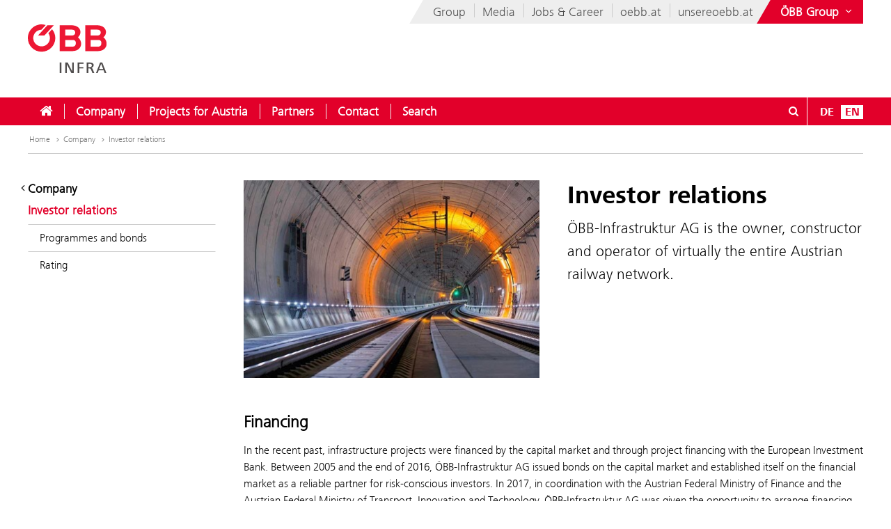

--- FILE ---
content_type: text/html;charset=UTF-8
request_url: https://infrastruktur.oebb.at/en/company/investor-relations
body_size: 15724
content:











<!DOCTYPE html>


<html lang="en" data-lang="en"
      class="no-js  ">
<head>






<meta charset="utf-8">
<meta http-equiv="X-UA-Compatible" content="IE=edge">
<meta name="viewport" content="width=device-width, initial-scale=1">






    <title> Investor relations - ÖBB-Infrastruktur AG</title>


        <meta name="description" content="&Ouml;BB-Infrastruktur AG is the owner, constructor and operator of virtually the entire Austrian railway network.
">
    
    <meta name="modifiedDate" content="modifiedDate:1744272402237"/>


    <link rel="canonical" href="https://infrastruktur.oebb.at/en/company/investor-relations" />


                    <link rel="alternate" href="https://infrastruktur.oebb.at/de/unternehmen/investor-relations" hreflang="de" />




        <meta property="og:site_name" content="ÖBB-Infrastruktur AG" />
        <meta property="og:title" content="Investor relations" />
        <meta property="og:description" content="&Ouml;BB-Infrastruktur AG is the owner, constructor and operator of virtually the entire Austrian railway network.
" />
            <meta property="og:image" content="https://infrastruktur.oebb.at/.resources/corp-2016/themes/images/logo-oebb-infra-og.png" />
            <meta property="og:image:width" content="1833" />
            <meta property="og:image:height" content="960" />


        <meta property="og:url" content="https://infrastruktur.oebb.at/en/company/investor-relations" />
        <meta property="og:type" content="website" />

<link rel="preload" href="/.resources/corp-2016/themes/css/fonts/FrutigerNextLTW06-Light.woff2" as="font" type="font/woff2" crossorigin />
<link rel="preload" href="/.resources/corp-2016/themes/css/fonts/FrutigerNextLTW06-Regular.woff2" as="font" type="font/woff2" crossorigin />
<link rel="preload" href="/.resources/corp-2016/themes/css/fonts/FrutigerNextLTW06-Bold.woff2" as="font" type="font/woff2" crossorigin />
<link rel="preload" href="/.resources/corp-2016/themes/css/fonts/oebb-fonticons.ttf" as="font" type="font/ttf" crossorigin />


<style>
    @font-face{font-display:swap;font-family:Frutiger Next Light;src:url(/.resources/corp-2016/themes/css/fonts/FrutigerNextLTW06-Light.woff2) format("woff2"),url(/.resources/corp-2016/themes/css/fonts/FrutigerNextLTW06-Light.woff) format("woff")}@font-face{font-display:swap;font-family:Frutiger Next Regular;src:url(/.resources/corp-2016/themes/css/fonts/FrutigerNextLTW06-Regular.woff2) format("woff2"),url(/.resources/corp-2016/themes/css/fonts/FrutigerNextLTW06-Regular.woff) format("woff")}@font-face{font-display:swap;font-family:Frutiger Next Bold;src:url(/.resources/corp-2016/themes/css/fonts/FrutigerNextLTW06-Bold.woff2) format("woff2"),url(/.resources/corp-2016/themes/css/fonts/FrutigerNextLTW06-Bold.woff) format("woff")}@font-face{font-family:oebb-fonticons;font-style:normal;font-weight:400;src:url(/.resources/corp-2016/themes/css/fonts/oebb-fonticons.eot?56raoa?56raoa);src:url(/.resources/corp-2016/themes/css/fonts/oebb-fonticons.eot?56raoa?56raoa#iefix) format("embedded-opentype"),url(/.resources/corp-2016/themes/css/fonts/oebb-fonticons.ttf?56raoa?56raoa) format("truetype"),url(/.resources/corp-2016/themes/css/fonts/oebb-fonticons.woff?56raoa?56raoa) format("woff"),url(/.resources/corp-2016/themes/css/fonts/oebb-fonticons.svg?56raoa?56raoa#oebb-fonticons) format("svg")}@font-face{font-display:swap;font-family:rcg-icon;font-style:normal;font-weight:400;src:url(/.resources/corp-2016/themes/css/fonts/rcg-icons.woff) format("woff")}[class*=rcg-icon-]{display:inline-block;font-family:rcg-icon!important;font-size:24px;font-style:normal;font-variant:normal;font-weight:400;height:1.15em;line-height:1;text-transform:none;vertical-align:middle;width:1.15em}[class*=rcg-icon-]:focus,[class*=rcg-icon-]:hover{text-decoration:none}.rcg-icon-rcg-facebook:before{content:"\e903"}.rcg-icon-rcg-instagram:before{content:"\e904"}.rcg-icon-rcg-linkedin:before{content:"\e905"}.rcg-icon-rcg-teams:before{content:"\e906"}.rcg-icon-rcg-telegram:before{content:"\e907"}.rcg-icon-rcg-twitter:before{content:"\e909"}.rcg-icon-blog:before{content:"\e90f"}.rcg-icon-rcg-youtube:before{content:"\e90b"}.rcg-icon-rcg-rss:before{content:"\e90d"}*{-webkit-font-smoothing:antialiased;-moz-osx-font-smoothing:grayscale;-webkit-box-sizing:border-box;-moz-box-sizing:border-box;box-sizing:border-box}body{background:#fff;padding:0}body,html{-webkit-overflow-scrolling:touch}html{scroll-padding-top:40px}#skiplinks{left:0;position:absolute;top:0;z-index:4000}a:focus{outline:0}a.pointer-anchor{cursor:pointer}.main-content input[type=date],.main-content input[type=email],.main-content input[type=text],.main-content select,.main-content textarea,.nav-bar input[type=text]{border:1px solid #737373;font-family:Frutiger Next Light,Source Sans Pro Light;font-size:16px;padding:6px 12px}.main-content input[type=date]:focus,.main-content input[type=email]:focus,.main-content input[type=text]:focus,.main-content select:focus,.main-content textarea:focus,.nav-bar input[type=text]:focus{box-shadow:0 1px 10px 0 rgba(50,50,50,.75);outline:0}.show-on-focus:focus{position:static!important}.text-center{text-align:center}.text-left{text-align:left}.text-right{text-align:right}.mda-hidden{display:none}input[type=checkbox],input[type=range]{accent-color:#e2002a}.md-margin--none{margin-bottom:0}.md-margin--small{margin-bottom:10px}.md-margin--medium{margin-bottom:20px}.md-margin--large{margin-bottom:40px}@media screen and (min-width:568px){.md-margin--small{margin-bottom:15px}.md-margin--medium{margin-bottom:30px}.md-margin--large{margin-bottom:60px}}#skiplinks a{background:transparent;color:#000;left:-1000em;line-height:1.2em;position:absolute;top:-1000em;width:.1em;z-index:100}#skiplinks p{line-height:1.2em;margin:0;padding:0}#skiplinks a:active,#skiplinks a:focus,#skiplinks a:hover{background:transparent;color:#e2002a;left:12px;outline:0;padding:2px;position:absolute;top:12px;width:300px;z-index:100}@media screen and (max-width:991px){#skiplinks a:active,#skiplinks a:focus,#skiplinks a:hover{left:120px;top:12px}}.off-canvas-open body>.container{left:250px}.container-full{margin-left:auto;margin-right:auto;max-width:1280px;max-width:100%;padding-left:20px;padding-right:20px;position:relative}@media screen and (min-width:568px) and (max-width:991px){.container-full{padding-left:20px;padding-right:20px}}@media screen and (max-width:567px){.container-full{padding-left:10px;padding-right:10px}}.container-full:after,.container-full:before{content:" ";display:table}.container-full:after{clear:both}.main-content.live{padding-top:75px}@media screen and (min-width:992px){.main-content.live{padding-top:130px}}.konzern-nav-open .main-content{padding-top:10px}.off-canvas-open .main-content{left:250px}header{background:#fff;left:0;position:fixed;top:0;-webkit-transition:left .5s,top .3s ease-in;-moz-transition:left .5s,top .3s ease-in;transition:left .5s,top .3s ease-in;width:100%;z-index:100}.konzern-nav-open header{position:relative}.off-canvas-open header{left:250px}.header-shrinked header{top:-140px}@media screen and (min-width:568px) and (max-width:991px){.header-shrinked header{top:-85px}}@media screen and (max-width:567px){.header-shrinked header{top:-50px}}header .container-top{bottom:0;height:180px;position:relative}@media screen and (min-width:568px) and (max-width:991px){header .container-top{height:125px}}@media screen and (max-width:567px){header .container-top{height:90px}}.rcl-bg header .container-top,.rcl-pl header .container-top,.rcl-tr header .container-top,header .container-top.live{height:130px}@media screen and (min-width:568px) and (max-width:991px){.rcl-bg header .container-top,.rcl-pl header .container-top,.rcl-tr header .container-top,header .container-top.live{height:102.5px}}@media screen and (max-width:567px){.rcl-bg header .container-top,.rcl-pl header .container-top,.rcl-tr header .container-top,header .container-top.live{height:45px}}header .nav-bar{background:#e2002a;bottom:0;height:40px;position:absolute;width:100%}header .nav-bar-close{background:transparent;display:none;max-height:90%;min-height:600px;position:absolute;top:100%;width:100%;z-index:1}header ul{list-style-type:none}header li,header ul{list-style:none;margin:0;padding:0}header li{display:inline-block;position:relative}.logo-link{display:inline-block;left:40px;position:absolute;text-decoration:none;top:35px}.logo-link--right{left:auto;right:40px}a.logo-link:active,a.logo-link:focus,a.logo-link:hover{outline:1px dotted #e2002a;outline-offset:4px}@media screen and (min-width:568px) and (max-width:991px){.logo-link{left:20px;top:20px}.logo-link--right{left:auto;right:20px}}@media screen and (max-width:567px){.logo-link{left:10px;top:10px}.logo-link--right{left:auto;right:10px}}.header-shrinked .logo-link{visibility:hidden}.logo-link img{display:inline-block}.logo-link img,.logo-svg.logo-link img{height:70px;width:auto}@media screen and (min-width:568px) and (max-width:991px){.logo-link img,.logo-svg.logo-link img{height:55px}}@media screen and (max-width:567px){.logo-link img,.logo-svg.logo-link img{height:35px}}.logo-link h1{color:#4c4c4c;display:inline-block;font-size:45px;margin:-8px 0 0 -160px;vertical-align:top;width:420px}.logo-link.live{white-space:nowrap}.logo-link.rola h1{margin:10px 0 0 15px}.logo-link.rcg h1{font-size:18px;margin:33px 0 0 -5px}.logo-link.live h1{width:auto}@media screen and (min-width:568px) and (max-width:991px){.logo-link h1{font-size:37px;margin:-8px 0 0 -125px;width:350px}.logo-link.rola h1{margin:6px 0 0 15px;width:250px}.logo-link.rcg h1{font-size:17px;margin:23px 0 0 5px;width:250px}}@media screen and (max-width:567px){.logo-link h1{font-size:24px;margin:-5px 0 0 -85px;width:210px}.logo-link.rola h1{margin:5px 0 0 10px;width:175px}.logo-link.rcg h1{font-size:12px;margin:15px 0 0;width:175px}}.lang-nav{margin-left:0;position:absolute;right:40px;top:0}.lang-nav:after,.lang-nav:before{content:" ";display:table}.lang-nav:after{clear:both}@media screen and (min-width:568px) and (max-width:991px){.lang-nav{right:20px}}@media screen and (max-width:567px){.lang-nav{right:10px}}.lang-nav li span{color:#fff;font-family:Frutiger Next Bold,Source Sans Pro Bold,Arial;font-size:16px;width:32px}.lang-nav li span,.lang-nav>li>a{display:inline-block;text-align:center}.lang-nav>li>a{height:40px;padding:11px 0 0;position:relative;text-decoration:none;white-space:nowrap;z-index:3}.lang-nav li>a:focus span,.lang-nav li>a:hover span,.lang-nav>li>a:focus,.lang-nav>li>a:hover{background:#fff;color:#e2002a}.lang-nav>li>a{padding-left:0;padding-right:0;width:auto}.lang-nav li.active span{background:#fff;color:#e2002a}.lang-dd-nav{height:40px;position:absolute;right:40px;top:0}.lang-dd-nav:after,.lang-dd-nav:before{content:" ";display:table}.lang-dd-nav:after{clear:both}@media screen and (min-width:568px) and (max-width:991px){.lang-dd-nav{right:20px}}@media screen and (max-width:567px){.lang-dd-nav{right:10px}}.lang-dd-nav-list{background:#fff;-webkit-box-shadow:0 1px 10px -2px rgba(0,0,0,.61);-moz-box-shadow:0 1px 10px -2px rgba(0,0,0,.61);box-shadow:0 1px 10px -2px rgba(0,0,0,.61);display:none;margin:0 0 10px;overflow:hidden;padding:6px;top:100%;width:auto;z-index:2}.lang-dd-nav-current,.lang-dd-nav-list{min-width:70px;position:absolute;right:0}.lang-dd-nav-current{background:transparent;display:block;height:40px;padding-left:10px;padding-right:8px;padding-top:6px;text-decoration:none;top:0;z-index:3}.lang-dd-nav-current span:first-child{background:#fff;color:#e2002a;display:inline-block;font-family:Frutiger Next Bold,Source Sans Pro Bold,Arial;font-size:16px;margin-top:5px;text-align:center;width:32px}.lang-dd-nav-current span~span{background:#e2002a;color:#fff;display:inline-block;position:absolute;right:6px;top:12px}.lang-dd-nav-current img{border:1px solid #666}.lang-dd-nav-current.open,.lang-dd-nav-current.open span,.lang-dd-nav-current.open span~span,.lang-dd-nav-current:active,.lang-dd-nav-current:active span,.lang-dd-nav-current:active span~span,.lang-dd-nav-current:focus,.lang-dd-nav-current:focus span,.lang-dd-nav-current:focus span~span,.lang-dd-nav-current:hover,.lang-dd-nav-current:hover span,.lang-dd-nav-current:hover span~span{background:#fff;color:#e2002a}.lang-dd-nav-list li{display:block}.lang-dd-nav-list li a{border:1px solid transparent;border-bottom-color:#ccc;color:#4c4c4c;display:inline-block;font-family:Frutiger Next Light,Source Sans Pro Light,Arial;font-size:16px;padding:4px 8px;text-decoration:none;white-space:nowrap;width:100%}.lang-dd-nav-list li:last-child a{border-bottom:1px solid transparent}.lang-dd-nav-list li a img{border:1px solid #666}.lang-dd-nav-list li a .ic-sphere,.lang-dd-nav-list li a img{display:inline-block;height:24px;margin-right:8px;vertical-align:middle;width:36px}.lang-dd-nav-list li a .ic-sphere{border:1px solid transparent;font-size:18px;text-align:center}.lang-dd-nav-list li a:focus,.lang-dd-nav-list li a:hover{border:1px solid #4c4c4c}.konzern-channel-nav{position:absolute;right:0;z-index:1}.channel-nav{display:inline-block;position:relative;right:40px}.channel-nav:after,.channel-nav:before{content:" ";display:table}.channel-nav:after{clear:both}.skewed-header .channel-nav{background:#eee}.skewed-header .channel-nav:before{background:#eee;content:"";display:block;height:100%;left:0;position:absolute;top:0;transform:translateX(-12px) skew(-30deg);width:30px;z-index:-1}.rcg.skewed-header .channel-nav:before,.rch.skewed-header .channel-nav:before,.rola.skewed-header .channel-nav:before{transform:translateX(-12px) skew(-22deg)}.channel-nav li{float:left}.channel-nav li,.channel-nav>li>a{display:inline-block;position:relative}.channel-nav>li>a{color:#4c4c4c;font-family:Frutiger Next Light,Source Sans Pro Light,Arial;font-size:18px;padding:9px 12px 7px;text-decoration:none;white-space:nowrap;z-index:3}.channel-nav>li:last-child>a{padding-right:0}.channel-nav>li~li>a:before{background:#ccc;content:" ";display:block;height:20px;left:0;position:absolute;top:8px;width:1px;z-index:6}.channel-nav>li>a:focus,.channel-nav>li>a:hover{color:#d40027}.channel-nav>li>a:focus{text-decoration:underline}@media screen and (min-width:992px){.channel-nav>li>a{padding:7px 12px}.channel-nav>li~li>a:before{top:5px}}@media screen and (max-width:991px){.channel-nav{right:20px}.skewed-header .channel-nav{background:transparent;right:0}.skewed-header .channel-nav:before{content:none}.channel-nav li:not(:last-child){display:none}}@media screen and (max-width:567px){.channel-nav{right:10px}.skewed-header .channel-nav{right:0}}.service-nav{position:absolute;right:110px;top:0}.service-nav:after,.service-nav:before{content:" ";display:table}.service-nav:after{clear:both}@media screen and (min-width:568px) and (max-width:991px){.service-nav{right:90px}}@media screen and (max-width:567px){.service-nav{right:80px}}.service-nav.rcg{position:absolute;right:165px;top:0}.service-nav.rcg:after,.service-nav.rcg:before{content:" ";display:table}.service-nav.rcg:after{clear:both}@media screen and (min-width:568px) and (max-width:991px){.service-nav.rcg{right:145px}}@media screen and (max-width:567px){.service-nav.rcg{right:135px}}.service-nav.without-lang-nav{right:40px}@media screen and (min-width:568px) and (max-width:991px){.service-nav.without-lang-nav{right:20px}}@media screen and (max-width:567px){.service-nav.without-lang-nav{right:10px}}.service-nav>li>a,.service-nav>li>button{background:transparent;border:none;border-right:1px solid #fff;color:#fff;display:inline-block;font-family:Frutiger Next Regular,Source Sans Pro Regular,Arial;font-size:18px;height:40px;line-height:35px;margin-right:10px;padding:5px 0 0;position:relative;text-align:center;text-decoration:none;white-space:nowrap;width:40px;z-index:3}.service-nav>li>.profile-button{padding-left:8px;padding-right:8px;width:auto}.service-nav>li .profile-button__name{font-size:14px;vertical-align:top}@media screen and (max-width:567px){.service-nav>li .profile-button__name{display:none}}.service-nav>li>.profile-box{background-color:#fff;box-shadow:0 1px 10px -2px rgba(0,0,0,.61);display:none;padding:8px;position:absolute;right:0;z-index:1}.service-nav>li>a:focus,.service-nav>li>a:hover,.service-nav>li>button:hover{background:#fff;color:#e2002a}.service-nav.no-border>li>a,.service-nav.no-border>li>button,.service-nav.without-lang-nav>li>a,.service-nav.without-lang-nav>li>button{border-right:0}.service-nav>li.open>a,.service-nav>li.open>button{background:#fff;color:#e2002a}.service-nav>li{display:block;float:left;height:40px;position:relative}.service-nav>li>div.full,.service-nav>li>div.login{background:#fff;-webkit-box-shadow:0 1px 10px -2px rgba(0,0,0,.61);-moz-box-shadow:0 1px 10px -2px rgba(0,0,0,.61);box-shadow:0 1px 10px -2px rgba(0,0,0,.61);display:block;min-height:50px;overflow:hidden;padding:0 0 20px;position:absolute;top:100%;visibility:hidden;width:100%;z-index:2}.service-nav>li>div.login{width:200px}.service-nav>li.open>div.full,.service-nav>li.open>div.login{display:block;height:auto;visibility:visible}.service-nav>li #service-nav-apartments-favorites{margin-right:0;padding:0}.service-nav>li #service-nav-apartments-favorites svg.oebb-icon{fill:#fff}.service-nav>li #service-nav-apartments-favorites:is(:hover,:active,:focus) svg.oebb-icon{fill:#e2002a}#service-nav-search-icon{cursor:pointer}#header-search-box{z-index:1}.header-search-panel{margin:0 15%;padding:20px 0 0 29px;width:70%}.header-search-panel input[type=text]{height:2.5em;line-height:2.5em;min-width:70%;padding-bottom:0;padding-left:35px;padding-top:0;width:auto}.header-search-panel button[type=submit],.header-search-panel input[type=submit]{background-color:#e2002a;border:1px solid #e2002a;color:#fff;font-weight:700;height:2.5em;line-height:2.4em;min-width:60px;position:relative;text-transform:uppercase;top:0;width:auto}.header-search-panel button[type=submit]:focus,.header-search-panel input[type=submit]:focus{outline:1px dotted #fff;outline-offset:-4px}.header-search-panel button[type=submit]:active,.header-search-panel input[type=submit]:active{background-color:#fff;color:#000}.header-search-panel button[type=submit]:hover,.header-search-panel input[type=submit]:hover{background-color:#fff;color:#e2002a}#header-search-icon{color:#ccc;display:inline-block;font-size:1.8em;left:35px;position:relative;top:-5px}@media screen and (max-width:320px){.header-search-panel{margin:0;padding:5px 0 5px -29px;width:100%}}@media screen and (max-width:1240px){.service-nav>li>div.full{padding:0}.header-search-panel{margin:0;padding:5px 0 5px 10px;width:100%}.header-search-panel input[type=text]{min-width:60%;width:calc(100% - 80px)}#header-search-icon{left:15px;position:absolute;top:12px}.autocomplete-suggestions{width:calc(100% - 25px)!important}}.autocomplete-suggestions{background:#fff;border:1px solid #999;overflow:auto}.autocomplete-suggestion{overflow:hidden;padding:7px 10px;white-space:nowrap}.autocomplete-selected{background:#f0f0f0;cursor:pointer}.autocomplete-suggestions strong{font-weight:700}.autocomplete-suggestion__filetype{background:#fff;border:1px solid #878787;font-size:12px;margin:0 0 10px 10px;padding:3px 12px;position:absolute;right:0;text-transform:uppercase;top:0}.autocomplete-suggestion__link{color:currentColor;display:block;padding-right:55px;position:relative;text-decoration:none;white-space:normal}.autocomplete-headline{background-color:#f0f0f0;margin:0;padding:7px 10px}.breadcrumb{position:absolute}.breadcrumb,ul.bc{background-color:#fff;width:100%}ul.bc{border-bottom:1px solid #ccc;margin:0}ul.bc:after,ul.bc:before{content:" ";display:table}ul.bc:after{clear:both}ul.bc li{color:#999;float:left;padding:13px 0 13px 2px}ul.bc li,ul.bc li a{display:inline-block;font-family:Frutiger Next Light,Source Sans Pro Light,Arial;font-size:12px}ul.bc li a{color:#737373;text-decoration:none}ul.bc li a:active,ul.bc li a:focus,ul.bc li a:hover{color:#000;text-decoration:underline}ul.bc li a .ic-arrow2-right{display:inline-block;margin-left:2px;vertical-align:middle}@media screen and (max-width:991px){.breadcrumb,ul.bc{display:none}}ul.bc li span{color:#737373}[class*=" ic-"],[class^=ic-]{-webkit-font-smoothing:antialiased;-moz-osx-font-smoothing:grayscale;display:inline-block;font-family:oebb-fonticons;font-style:normal;font-variant:normal;font-weight:400;line-height:1em;text-transform:none;vertical-align:text-top}.ic-arrow2-down:before{content:"\e609"}.ic-home:before{content:"\e904"}.ic-orgchart:before{content:"\e913"}.ic-search:before{content:"\e680"}.container{margin-left:auto;margin-right:auto;max-width:1280px;padding-left:40px;padding-right:40px;position:relative}@media screen and (min-width:568px) and (max-width:991px){.container{padding-left:20px;padding-right:20px}}@media screen and (max-width:567px){.container{padding-left:10px;padding-right:10px}}.container:after,.container:before{content:" ";display:table}.container:after{clear:both}body>.container{background:#fff}.main-content,body>.container{-webkit-transition:left .5s,top .5s;-moz-transition:left .5s,top .5s;transition:left .5s,top .5s}.main-content{left:0;min-height:500px;padding-bottom:20px;padding-top:200px;position:relative}@media screen and (min-width:568px) and (max-width:991px){.main-content{padding-top:135px}}@media screen and (max-width:567px){.main-content{padding-top:90px}}.main-content.main-content--logistics{padding-top:100px}.main-content.main-content--fullscreen{padding:0}.main-content.main-content--fullscreen .container{max-width:unset}.content{padding-top:10px}@media screen and (min-width:992px){.content{padding-top:44px}}.page-nav+.content{padding-top:0}#off-canvas-menu{-webkit-overflow-scrolling:touch;display:none;height:100%;left:0;overflow-x:hidden;overflow-y:auto;position:fixed;top:0;transform:translateX(-100%);transition:transform .5s;visibility:hidden;width:250px;z-index:20}#off-canvas-link{background:transparent;border:none;color:#fff;display:none;font-family:Frutiger Next Bold,Source Sans Pro Bold,Arial;font-size:18px;height:40px;line-height:20px;padding:8px 10px;position:relative;text-align:left;text-decoration:none;white-space:nowrap;width:145px;z-index:3}@media screen and (max-width:567px){#off-canvas-link{padding-left:6px;padding-right:6px;width:135px}}#off-canvas-link span.ic-menue{font-size:24px}#off-canvas-link span.text{display:inline-block;font-size:18px;left:40px;position:absolute;top:10px}@media screen and (max-width:567px){#off-canvas-link span.text{left:38px}}@media screen and (max-width:1240px){#off-canvas-menu{display:block}#off-canvas-link{display:inline-block}}.site-nav{position:relative}.site-nav:after,.site-nav:before{content:" ";display:table}.site-nav:after{clear:both}.site-nav__main-item{display:block;float:left;height:40px;position:relative}.site-nav__main-item:before{background:#f2f2f2;content:" ";display:block;height:22px;left:0;position:absolute;top:9px;width:1px;z-index:6}@media screen and (min-width:2100px){.site-nav__main-item:before{border:thin solid #f2f2f2;width:0}}.site-nav__main-item--first:before{content:none}.site-nav__main-link{color:#fff;display:inline-block;font-family:Frutiger Next Light,Source Sans Pro Light,Arial,sans-serif;font-size:18px;font-weight:700;margin:0 -1px;padding:10px 18px;position:relative;text-decoration:none;white-space:nowrap;z-index:3}.open .site-nav__main-link,.site-nav__main-link:active,.site-nav__main-link:focus,.site-nav__main-link:hover{background:#fff;color:#e2002a}.site-nav__main-link:focus{outline-width:3px}.site-nav__menu-board{background:#fff;box-shadow:0 1px 10px -2px rgba(0,0,0,.61);display:none;margin:0 0 10px;overflow:hidden;padding:0 0 10px;position:absolute;top:100%;z-index:2}@media screen and (max-width:1240px){.site-nav,.site-nav__wrapper{display:none}}.konzern-nav{background:#737373;display:none;padding:20px 0}@media screen and (max-width:1240px){.main-content>.container>.row>div.col-1:first-child{display:none}.col-15,.col-33{float:none;width:100%}}li.sublevel__parent-item{display:block}
/*# sourceMappingURL=/.resources/corp-2016/themes/css/inline-css-min.css.map*/</style>

<link  rel="stylesheet" href="/.resources/corp-2016/themes/css/corporate-styles-content-min~2025-11-06-15-22-12-000~cache.css" media="all"/>


<link rel="apple-touch-icon" sizes="180x180" href="/.resources/corp-2016/themes/images/favicons/apple-touch-icon.png">
<link rel="icon" type="image/png" sizes="32x32" href="/.resources/corp-2016/themes/images/favicons/favicon-32x32.png">
<link rel="icon" type="image/png" sizes="16x16" href="/.resources/corp-2016/themes/images/favicons/favicon-16x16.png">
<link rel="manifest" href="/.resources/corp-2016/themes/images/favicons/manifest.json">
<link rel="mask-icon" href="/.resources/corp-2016/themes/images/favicons/safari-pinned-tab.svg" color="#e2002a">
<link rel="shortcut icon" href="/.resources/corp-2016/themes/images/favicons/favicon.ico">
<meta name="msapplication-TileColor" content="#ffffff">
<meta name="msapplication-config" content="/.resources/corp-2016/themes/images/favicons/browserconfig.xml">
<meta name="theme-color" content="#ffffff">
</head>
<body class="skewed-header infra investor-relations"
      data-external-hint="Opens a new window">
        
<nav id="skiplinks" aria-label="Skip Links">
    <p>
        <a href="#main" id="first-skiplink" class="pointer-anchor" tabindex="0" accesskey="0">Skip to content (Alt+0).</a>
    </p>
    <p>
        <a href="#nav-bar" id="second-skiplink" class="pointer-anchor" tabindex="0" accesskey="1">Skip to menu (Alt+1).</a>
    </p>

        <p>
            <a href="#service-nav-search-icon" id="third-skiplink" class="pointer-anchor" tabindex="0" accesskey="2">Go to search (Alt+2).</a>
        </p>
</nav>



        <div id="ocDataId" data-value="7aac57eb-1420-47c1-9170-d683d959ff98"></div>

        <div id="rootValue" data-root="en/"></div>

        <nav id="off-canvas-menu" class="oc" >
            <div class="oc-header">
                <h3>Navigation</h3>
                <button class="oc-close-btn" aria-label="Close off-canvas-menu"><span class="ic-close2" aria-hidden="true"></span></button>
            </div>
        </nav>

<header>
    

<nav aria-label="ÖBB Group" class="konzern-nav" id="konzern-nav" tabindex="-1">
    <div class="container">
        <div class="row">
            <div class="col-1">
                <span class="konzern-nav__title">ÖBB</span>
                <span class="konzern-nav__slogan">Moving Austria</span>

                <div class="konzern-nav-train bg-konzern_nav_zug" aria-hidden="true"></div>
            </div>
            <div class="col-1">
                <ul>
                    <li><a href="https://konzern.oebb.at/en/"><span class="ic-arrow2-right" aria-hidden="true"></span>ÖBB Group</a></li>
                    <li><a href="https://holding.oebb.at/en/"><span class="ic-arrow2-right" aria-hidden="true"></span>Holding AG</a></li>
                    <li><a href="https://personenverkehr.oebb.at/en/"><span class="ic-arrow2-right" aria-hidden="true"></span>Personenverkehr AG</a></li>
                    <li><a href="https://infrastruktur.oebb.at/en/"><span class="ic-arrow2-right" aria-hidden="true"></span>Infrastruktur AG</a></li>
                    <li><a href="https://www.railcargo.com/en/" target="_blank"><span class="ic-arrow2-right" aria-hidden="true"></span>Rail Cargo Group</a></li>

                </ul>
            </div>
            <div class="col-1">
                <ul>
                    <li><a href="https://immobilien.oebb.at/de/"><span class="ic-arrow2-right" aria-hidden="true"></span>Immobilienmanagement GmbH</a></li>
                    <li><a href="https://werbung.oebb.at/de/"><span class="ic-arrow2-right" aria-hidden="true"></span>Werbung GmbH</a></li>
                    <li><a href="https://bcc.oebb.at/de/"><span class="ic-arrow2-right" aria-hidden="true"></span>BCC GmbH</a></li>
                    <li><a href="https://produktion.oebb.at/de/"><span class="ic-arrow2-right" aria-hidden="true"></span>Produktion GmbH</a></li>
                    <li><a href="https://ts.oebb.at/en/"><span class="ic-arrow2-right" aria-hidden="true"></span>Technische Services GmbH</a></li>
                </ul>
            </div>
            <div class="col-1">
                <ul>
                    <li><a href="https://www.postbus.at/en/" target="_blank"><span class="ic-arrow2-right" aria-hidden="true"></span>Österreichische Postbus AG</a></li>
                    <li><a href="https://www.railtours.at/" target="_blank"><span class="ic-arrow2-right" aria-hidden="true"></span>Rail Tours Touristik GmbH</a></li>
                    <li><a href="https://os.oebb.at/" target="_blank"><span class="ic-arrow2-right" aria-hidden="true"></span>Operative Services GmbH & Co KG</a></li>
                    <li><a href="https://wegfinder.at/" target="_blank"><span class="ic-arrow2-right" aria-hidden="true"></span>iMobility GmbH</a></li>
                    <li>
                        <button class="hide-accessible show-on-focus hide-lg button-close-konzern-nav">
                            Hide websites of the ÖBB Group
                        </button>
                    </li>
                </ul>
            </div>
        </div>
    </div>
</nav>    
<div class="container container-top">
    
    <a href="/en/" class="logo-link">

        <img src="/dam/jcr:3a00cdcd-26b2-4365-ac38-424832be3687/OeBB_INFRA_cmyk_2019.svg" srcset="/dam/jcr:3a00cdcd-26b2-4365-ac38-424832be3687/OeBB_INFRA_cmyk_2019.svg, /dam/jcr:3a00cdcd-26b2-4365-ac38-424832be3687/OeBB_INFRA_cmyk_2019.svg 2x" alt="ÖBB Infra" />

    </a>



<nav aria-label="Group Channels" class="konzern-channel-nav">
    <ul class="channel-nav">
        <li>
            <a href="https://konzern.oebb.at/en/">
                Group
            </a>
        </li>
        <li>
            <a href="https://presse.oebb.at/en/">
                Media
            </a>
        </li>
        <li>
            <a href="https://karriere.oebb.at/en/">
                Jobs & Career
            </a>
        </li>
        <li>
            <a href="https://www.oebb.at/en/" target="_blank">
                oebb.at
            </a>
        </li>
        <li>
            <a href="https://www.unsereoebb.at/" target="_blank">
                unsereoebb.at
            </a>
        </li>

        <li>
            <button id="konzern-nav-link" aria-label="Show or hide websites of the ÖBB Group">
                <span class="text">ÖBB Group</span>
                <span class="ic-arrow2-down" aria-hidden="true"></span>
                <span class="ic-arrow2-up" aria-hidden="true"></span>
                <span class="ic-orgchart" aria-hidden="true"></span>
            </button>
        </li>
    </ul>
</nav>


</div>    








<div class="nav-bar" id="nav-bar" tabindex="-1">
    <div class="container">
        <button id="off-canvas-link">
            <span class="ic-menue" aria-hidden="true"></span>
            <span class="text">Navigation</span>
        </button>

        <nav  aria-label="Main menu" class="site-nav__wrapper">
        <ul class="site-nav">
            <li class="site-nav__main-item site-nav__main-item--first">
                <a href="/en/" class="site-nav__main-link">
                    <span class="ic-home" aria-hidden="true"></span>
                    <span class="hide-accessible">Home</span>
                </a>
            </li>





                    <li class="site-nav__main-item">
                        <a
                            href="/en/company"
                            
                            class="site-nav__main-link nav-link"
                        >
                            Company
                        </a>





    <div class="site-nav__menu-board full">
        <div class="container">
        <ul class="site-nav__sublevel row" tabindex="-1">
            <li class="col-1">
            <ul>















                    <li class="sublevel__parent-item">

                        <a href="/en/company/management" 
                            class="sublevel__parent-link nav-link ">
                            Management
                        </a>

                                <ul class="site-nav__sublevel">




                                        <li class="site-nav__menu-item">

                                            <a href="/en/company/management/silvia-angelo" 
                                                class="sublevel__link nav-link ">
                                                <span class="ic-arrow2-right" aria-hidden="true"></span>
                                                Mag.ª Silvia Angelo
                                            </a>
                                        </li>




                                        <li class="site-nav__menu-item">

                                            <a href="/en/company/management/judith-engel" 
                                                class="sublevel__link nav-link ">
                                                <span class="ic-arrow2-right" aria-hidden="true"></span>
                                                DIⁱⁿ Judith Engel
                                            </a>
                                        </li>




                                        <li class="site-nav__menu-item">

                                            <a href="/en/company/management/johann-pluy" 
                                                class="sublevel__link nav-link ">
                                                <span class="ic-arrow2-right" aria-hidden="true"></span>
                                                DI Dr. Johann Pluy
                                            </a>
                                        </li>
                                </ul>
                    </li>






                    <li class="sublevel__parent-item">

                        <a href="/en/company/corporate-bodies" 
                            class="sublevel__parent-link nav-link ">
                            Corporate bodies
                        </a>

                    </li>






                    <li class="sublevel__parent-item">

                        <a href="/en/company/shareholdings" 
                            class="sublevel__parent-link nav-link ">
                            Shareholdings
                        </a>

                    </li>






                    <li class="sublevel__parent-item">

                        <a href="/en/company/compliance" 
                            class="sublevel__parent-link nav-link ">
                            Compliance
                        </a>

                    </li>






                    <li class="sublevel__parent-item">

                        <a href="/en/company/ims-policy" 
                            class="sublevel__parent-link nav-link ">
                            IMS Policy
                        </a>

                    </li>





                        </ul></li><li class="col-1"><ul>

                    <li class="sublevel__parent-item">

                        <a href="/en/company/facts-and-figures" 
                            class="sublevel__parent-link nav-link ">
                            Facts and figures
                        </a>

                    </li>












                    <li class="sublevel__parent-item">

                        <a href="/en/company/investor-relations" 
                            class="sublevel__parent-link nav-link ">
                            Investor relations
                        </a>

                                <ul class="site-nav__sublevel">




                                        <li class="site-nav__menu-item">

                                            <a href="/en/company/investor-relations/programmes-and-bonds" 
                                                class="sublevel__link nav-link ">
                                                <span class="ic-arrow2-right" aria-hidden="true"></span>
                                                Programmes and bonds
                                            </a>
                                        </li>




                                        <li class="site-nav__menu-item">

                                            <a href="/en/company/investor-relations/rating" 
                                                class="sublevel__link nav-link ">
                                                <span class="ic-arrow2-right" aria-hidden="true"></span>
                                                Rating
                                            </a>
                                        </li>
                                </ul>
                    </li>
























                    <li class="sublevel__parent-item">

                        <a href="/en/company/environment-climate-protection" 
                            class="sublevel__parent-link nav-link ">
                            Environment and climate protection
                        </a>

                                <ul class="site-nav__sublevel">




                                        <li class="site-nav__menu-item">

                                            <a href="/en/company/environment-climate-protection/green-electricity" 
                                                class="sublevel__link nav-link ">
                                                <span class="ic-arrow2-right" aria-hidden="true"></span>
                                                ★ Green electricity
                                            </a>
                                        </li>




                                        <li class="site-nav__menu-item">

                                            <a href="/en/company/environment-climate-protection/railway-and-nature" 
                                                class="sublevel__link nav-link ">
                                                <span class="ic-arrow2-right" aria-hidden="true"></span>
                                                Railway and nature
                                            </a>
                                        </li>




                                        <li class="site-nav__menu-item">

                                            <a href="/en/company/environment-climate-protection/railbees" 
                                                class="sublevel__link nav-link ">
                                                <span class="ic-arrow2-right" aria-hidden="true"></span>
                                                ★ Rail Bees
                                            </a>
                                        </li>










                                        <li class="site-nav__menu-item">

                                            <a href="/en/company/environment-climate-protection/liveable-environment" 
                                                class="sublevel__link nav-link ">
                                                <span class="ic-arrow2-right" aria-hidden="true"></span>
                                                Liveable environment
                                            </a>
                                        </li>
                                </ul>
                    </li>
























                    <li class="sublevel__parent-item">

                        <a href="/en/company/jobs-with-a-future" 
                            class="sublevel__parent-link nav-link ">
                            Jobs with a future
                        </a>

                                <ul class="site-nav__sublevel">


















                                </ul>
                    </li>























                        </ul></li><li class="col-1"><ul>

                    <li class="sublevel__parent-item">

                        <a href="/en/company/customers-at-centre-stage" 
                            class="sublevel__parent-link nav-link ">
                            Customers at centre stage
                        </a>

                                <ul class="site-nav__sublevel">




                                        <li class="site-nav__menu-item">

                                            <a href="/en/company/customers-at-centre-stage/infrastructure-and-services" 
                                                class="sublevel__link nav-link ">
                                                <span class="ic-arrow2-right" aria-hidden="true"></span>
                                                Infrastructure and services
                                            </a>
                                        </li>




                                        <li class="site-nav__menu-item">

                                            <a href="/en/company/customers-at-centre-stage/customer-information" 
                                                class="sublevel__link nav-link ">
                                                <span class="ic-arrow2-right" aria-hidden="true"></span>
                                                Customer information
                                            </a>
                                        </li>




                                        <li class="site-nav__menu-item">

                                            <a href="/en/company/customers-at-centre-stage/punctuality-is-key" 
                                                class="sublevel__link nav-link ">
                                                <span class="ic-arrow2-right" aria-hidden="true"></span>
                                                Punctuality is key
                                            </a>
                                        </li>







                                        <li class="site-nav__menu-item">

                                            <a href="/en/company/customers-at-centre-stage/our-cleaning-services" 
                                                class="sublevel__link nav-link ">
                                                <span class="ic-arrow2-right" aria-hidden="true"></span>
                                                Our cleaning services
                                            </a>
                                        </li>




                                        <li class="site-nav__menu-item">

                                            <a href="/en/company/customers-at-centre-stage/house-rules" 
                                                class="sublevel__link nav-link ">
                                                <span class="ic-arrow2-right" aria-hidden="true"></span>
                                                House rules & passenger rights
                                            </a>
                                        </li>
                                </ul>
                    </li>















                    <li class="sublevel__parent-item">

                        <a href="/en/company/for-austria" 
                            class="sublevel__parent-link nav-link ">
                            For Austria
                        </a>

                                <ul class="site-nav__sublevel">




                                        <li class="site-nav__menu-item">

                                            <a href="/en/company/for-austria/future-rail-target-network" 
                                                class="sublevel__link nav-link ">
                                                <span class="ic-arrow2-right" aria-hidden="true"></span>
                                                Target network 2040 – The rail network of the future
                                            </a>
                                        </li>




                                        <li class="site-nav__menu-item">

                                            <a href="/en/company/for-austria/rail-as-an-economic-driver" 
                                                class="sublevel__link nav-link ">
                                                <span class="ic-arrow2-right" aria-hidden="true"></span>
                                                Rail as an economic driver
                                            </a>
                                        </li>




                                        <li class="site-nav__menu-item">

                                            <a href="/en/company/for-austria/pioneer-in-sustainability" 
                                                class="sublevel__link nav-link ">
                                                <span class="ic-arrow2-right" aria-hidden="true"></span>
                                                Pioneer in sustainability
                                            </a>
                                        </li>
                                </ul>
                    </li>

















                        </ul></li><li class="col-1"><ul>

                    <li class="sublevel__parent-item">

                        <a href="/en/company/safety-is-priority" 
                            class="sublevel__parent-link nav-link ">
                            Safety is priority
                        </a>

                                <ul class="site-nav__sublevel">




                                        <li class="site-nav__menu-item">

                                            <a href="/en/company/safety-is-priority/safety-is-priority" 
                                                class="sublevel__link nav-link ">
                                                <span class="ic-arrow2-right" aria-hidden="true"></span>
                                                Safe travel, Safe network
                                            </a>
                                        </li>




                                        <li class="site-nav__menu-item">

                                            <a href="/en/company/safety-is-priority/be-safe" 
                                                class="sublevel__link nav-link ">
                                                <span class="ic-arrow2-right" aria-hidden="true"></span>
                                                ★ Be safe
                                            </a>
                                        </li>




                                        <li class="site-nav__menu-item">

                                            <a href="/en/company/safety-is-priority/safety-makes-school" 
                                                class="sublevel__link nav-link ">
                                                <span class="ic-arrow2-right" aria-hidden="true"></span>
                                                Safety makes school
                                            </a>
                                        </li>




                                        <li class="site-nav__menu-item">

                                            <a href="/en/company/safety-is-priority/behaviour-railway-crossing" 
                                                class="sublevel__link nav-link ">
                                                <span class="ic-arrow2-right" aria-hidden="true"></span>
                                                Behaviour at railway crossings
                                            </a>
                                        </li>
                                </ul>
                    </li>
            </ul>
            </li>
        </ul>
        </div>
    </div>
                    </li>




                    <li class="site-nav__main-item">
                        <a
                            href="/en/projects-for-austria"
                            
                            class="site-nav__main-link nav-link"
                        >
                            Projects for Austria
                        </a>





    <div class="site-nav__menu-board full">
        <div class="container">
        <ul class="site-nav__sublevel row" tabindex="-1">
            <li class="col-1">
            <ul>






                    <li class="sublevel__parent-item">

                        <a href="/en/projects-for-austria/rahmenplan" 
                            class="sublevel__parent-link nav-link ">
                            Rahmenplan 2025–2030
                        </a>

                    </li>






                    <li class="sublevel__parent-item">

                        <a href="/en/company/for-austria/future-rail-target-network" 
                            class="sublevel__parent-link nav-link ">
                            Target network 2040
                        </a>

                    </li>


















                    <li class="sublevel__parent-item">

                        <a href="/en/projects-for-austria/technology-and-innovation" 
                            class="sublevel__parent-link nav-link ">
                            Technology and innovation
                        </a>

                                <ul class="site-nav__sublevel">




                                        <li class="site-nav__menu-item">

                                            <a href="/en/projects-for-austria/technology-and-innovation/mobile-communication" 
                                                class="sublevel__link nav-link ">
                                                <span class="ic-arrow2-right" aria-hidden="true"></span>
                                                Mobile communication
                                            </a>
                                        </li>




                                        <li class="site-nav__menu-item">

                                            <a href="/en/projects-for-austria/technology-and-innovation/ttr-timetable-redesign-e" 
                                                class="sublevel__link nav-link ">
                                                <span class="ic-arrow2-right" aria-hidden="true"></span>
                                                TTR - Timetable Redesign 
                                            </a>
                                        </li>
                                </ul>
                    </li>












                    <li class="sublevel__parent-item">

                        <a href="/en/projects-for-austria/railway-stations" 
                            class="sublevel__parent-link nav-link ">
                            Railway stations
                        </a>

                                <ul class="site-nav__sublevel">







                                        <li class="site-nav__menu-item">

                                            <a href="/en/projects-for-austria/railway-stations/railway-station-projects" 
                                                class="sublevel__link nav-link ">
                                                <span class="ic-arrow2-right" aria-hidden="true"></span>
                                                Railway station projects
                                            </a>
                                        </li>
                                </ul>
                    </li>




















                        </ul></li><li class="col-1"><ul>

                    <li class="sublevel__parent-item">

                        <a href="/en/projects-for-austria/traction-current" 
                            class="sublevel__parent-link nav-link ">
                            Traction & Three-phase current
                        </a>

                                <ul class="site-nav__sublevel">




                                        <li class="site-nav__menu-item">

                                            <a href="/en/projects-for-austria/traction-current/electricity-for-railway" 
                                                class="sublevel__link nav-link ">
                                                <span class="ic-arrow2-right" aria-hidden="true"></span>
                                                Electricity for the railway
                                            </a>
                                        </li>




                                        <li class="site-nav__menu-item">

                                            <a href="/en/projects-for-austria/traction-current/hydroelectric-power" 
                                                class="sublevel__link nav-link ">
                                                <span class="ic-arrow2-right" aria-hidden="true"></span>
                                                Hydroelectric power
                                            </a>
                                        </li>




                                        <li class="site-nav__menu-item">

                                            <a href="/en/projects-for-austria/traction-current/solarenergy" 
                                                class="sublevel__link nav-link ">
                                                <span class="ic-arrow2-right" aria-hidden="true"></span>
                                                Solar energy
                                            </a>
                                        </li>




                                        <li class="site-nav__menu-item">

                                            <a href="/en/projects-for-austria/traction-current/wind-energy" 
                                                class="sublevel__link nav-link ">
                                                <span class="ic-arrow2-right" aria-hidden="true"></span>
                                                Wind energy
                                            </a>
                                        </li>




                                        <li class="site-nav__menu-item">

                                            <a href="/en/projects-for-austria/traction-current/webcams-power-plant-lakes" 
                                                class="sublevel__link nav-link ">
                                                <span class="ic-arrow2-right" aria-hidden="true"></span>
                                                Webcams
                                            </a>
                                        </li>
                                </ul>
                    </li>















                    <li class="sublevel__parent-item">

                        <a href="/en/projects-for-austria/freight-centres-and-terminals" 
                            class="sublevel__parent-link nav-link ">
                            Freight centres & terminals
                        </a>

                                <ul class="site-nav__sublevel">




                                        <li class="site-nav__menu-item">

                                            <a href="/en/projects-for-austria/freight-centres-and-terminals/freight-centre-vienna-south" 
                                                class="sublevel__link nav-link ">
                                                <span class="ic-arrow2-right" aria-hidden="true"></span>
                                                Vienna South Freight Centre 
                                            </a>
                                        </li>




                                        <li class="site-nav__menu-item">

                                            <a href="/en/projects-for-austria/freight-centres-and-terminals/reconstruction-terminal-wels" 
                                                class="sublevel__link nav-link ">
                                                <span class="ic-arrow2-right" aria-hidden="true"></span>
                                                Reconstruction Terminal Wels
                                            </a>
                                        </li>




                                        <li class="site-nav__menu-item">

                                            <a href="/en/projects-for-austria/freight-centres-and-terminals/terminal-villach-bordertriangle" 
                                                class="sublevel__link nav-link ">
                                                <span class="ic-arrow2-right" aria-hidden="true"></span>
                                                Terminal Villach border triangle
                                            </a>
                                        </li>
                                </ul>
                    </li>



































                        </ul></li><li class="col-1"><ul>

                    <li class="sublevel__parent-item">

                        <a href="/en/projects-for-austria/railway-lines" 
                            class="sublevel__parent-link nav-link ">
                            Railway lines
                        </a>

                                <ul class="site-nav__sublevel">




                                        <li class="site-nav__menu-item">

                                            <a href="/en/projects-for-austria/railway-lines/schnellerbahn" 
                                                class="sublevel__link nav-link ">
                                                <span class="ic-arrow2-right" aria-hidden="true"></span>
                                                Expansion of the eastern region
                                            </a>
                                        </li>




                                        <li class="site-nav__menu-item">

                                            <a href="/en/projects-for-austria/railway-lines/greater-vienna" 
                                                class="sublevel__link nav-link ">
                                                <span class="ic-arrow2-right" aria-hidden="true"></span>
                                                Greater Vienna
                                            </a>
                                        </li>




                                        <li class="site-nav__menu-item">

                                            <a href="/en/projects-for-austria/railway-lines/western-line-vienna-salzburg" 
                                                class="sublevel__link nav-link ">
                                                <span class="ic-arrow2-right" aria-hidden="true"></span>
                                                Western Line Vienna–Salzburg
                                            </a>
                                        </li>




                                        <li class="site-nav__menu-item">

                                            <a href="/en/projects-for-austria/railway-lines/southern-line-vienna-villach" 
                                                class="sublevel__link nav-link ">
                                                <span class="ic-arrow2-right" aria-hidden="true"></span>
                                                The Southern Line Vienna–Villach
                                            </a>
                                        </li>




                                        <li class="site-nav__menu-item">

                                            <a href="/en/projects-for-austria/railway-lines/pyhrn-line-linz-st-michael" 
                                                class="sublevel__link nav-link ">
                                                <span class="ic-arrow2-right" aria-hidden="true"></span>
                                                Pyhrn Line Linz–St.Michael
                                            </a>
                                        </li>




                                        <li class="site-nav__menu-item">

                                            <a href="/en/projects-for-austria/railway-lines/tauern-line-salzburg-villach" 
                                                class="sublevel__link nav-link ">
                                                <span class="ic-arrow2-right" aria-hidden="true"></span>
                                                Tauern Line Salzburg–Villach
                                            </a>
                                        </li>




                                        <li class="site-nav__menu-item">

                                            <a href="/en/projects-for-austria/railway-lines/inner-alpine-line-selzthal-bischofshofen" 
                                                class="sublevel__link nav-link ">
                                                <span class="ic-arrow2-right" aria-hidden="true"></span>
                                                Inner-Alpine Line Selzthal–Bischofshofen
                                            </a>
                                        </li>




                                        <li class="site-nav__menu-item">

                                            <a href="/en/projects-for-austria/railway-lines/brenner-line-kufstein-brenner" 
                                                class="sublevel__link nav-link ">
                                                <span class="ic-arrow2-right" aria-hidden="true"></span>
                                                Brenner Line Kufstein–Brenner
                                            </a>
                                        </li>




                                        <li class="site-nav__menu-item">

                                            <a href="/en/projects-for-austria/railway-lines/arlberg-line-innsbruck-bregenz" 
                                                class="sublevel__link nav-link ">
                                                <span class="ic-arrow2-right" aria-hidden="true"></span>
                                                Arlberg Line Innsbruck–Bregenz
                                            </a>
                                        </li>




                                        <li class="site-nav__menu-item">

                                            <a href="/en/projects-for-austria/railway-lines/regional-rail-network" 
                                                class="sublevel__link nav-link ">
                                                <span class="ic-arrow2-right" aria-hidden="true"></span>
                                                Regional Rail Network
                                            </a>
                                        </li>
                                </ul>
                    </li>














                        </ul></li><li class="col-1"><ul>

                    <li class="sublevel__parent-item">

                        <a href="/en/projects-for-austria/regional-railways" 
                            class="sublevel__parent-link nav-link ">
                            Regional railways
                        </a>

                                <ul class="site-nav__sublevel">




                                        <li class="site-nav__menu-item">

                                            <a href="/en/projects-for-austria/regional-railways/regional-railways-loweraustria" 
                                                class="sublevel__link nav-link ">
                                                <span class="ic-arrow2-right" aria-hidden="true"></span>
                                                Regional railways in Lower Austria
                                            </a>
                                        </li>




                                        <li class="site-nav__menu-item">

                                            <a href="/en/projects-for-austria/regional-railways/regional-railways-styria" 
                                                class="sublevel__link nav-link ">
                                                <span class="ic-arrow2-right" aria-hidden="true"></span>
                                                Regional railways in Styria
                                            </a>
                                        </li>




                                        <li class="site-nav__menu-item">

                                            <a href="/en/projects-for-austria/regional-railways/regional-railways-carinthia" 
                                                class="sublevel__link nav-link ">
                                                <span class="ic-arrow2-right" aria-hidden="true"></span>
                                                Regional railways in Carinthia
                                            </a>
                                        </li>
                                </ul>
                    </li>






                    <li class="sublevel__parent-item">

                        <a href="/en/projects-for-austria/ansprechpartner-innen-gemeindeanliegen" 
                            class="sublevel__parent-link nav-link ">
                            Ansprechpartner:innen Gemeindeanliegen
                        </a>

                    </li>






                    <li class="sublevel__parent-item">

                        <a href="https://immobilien.oebb.at/de/projekte"  target="_blank"
                            class="sublevel__parent-link nav-link ">
                            Real estate development
                        </a>

                    </li>



            </ul>
            </li>
        </ul>
        </div>
    </div>
                    </li>







                    <li class="site-nav__main-item">
                        <a
                            href="/en/partners"
                            
                            class="site-nav__main-link nav-link"
                        >
                            Partners
                        </a>





    <div class="site-nav__menu-board full">
        <div class="container">
        <ul class="site-nav__sublevel row" tabindex="-1">
            <li class="col-1">
            <ul>




































                    <li class="sublevel__parent-item">

                        <a href="/en/partners/transportlogistic" 
                            class="sublevel__parent-link nav-link ">
                            ★ Transport Logistic 2025
                        </a>

                    </li>




































                    <li class="sublevel__parent-item">

                        <a href="/en/partners/rail-network" 
                            class="sublevel__parent-link nav-link ">
                            Rail network
                        </a>

                                <ul class="site-nav__sublevel">




                                        <li class="site-nav__menu-item">

                                            <a href="/en/partners/rail-network/rail-network-at-a-glance" 
                                                class="sublevel__link nav-link ">
                                                <span class="ic-arrow2-right" aria-hidden="true"></span>
                                                Rail network at a glance
                                            </a>
                                        </li>




                                        <li class="site-nav__menu-item">

                                            <a href="/en/partners/rail-network/network-access" 
                                                class="sublevel__link nav-link ">
                                                <span class="ic-arrow2-right" aria-hidden="true"></span>
                                                Network access
                                            </a>
                                        </li>




                                        <li class="site-nav__menu-item">

                                            <a href="/en/partners/rail-network/network-statement" 
                                                class="sublevel__link nav-link ">
                                                <span class="ic-arrow2-right" aria-hidden="true"></span>
                                                Network statement
                                            </a>
                                        </li>




                                        <li class="site-nav__menu-item">

                                            <a href="/en/partners/rail-network/db-sperren" 
                                                class="sublevel__link nav-link ">
                                                <span class="ic-arrow2-right" aria-hidden="true"></span>
                                                German railway closures
                                            </a>
                                        </li>




                                        <li class="site-nav__menu-item">

                                            <a href="/en/partners/rail-network/train-path-ordering-and-deadlines" 
                                                class="sublevel__link nav-link ">
                                                <span class="ic-arrow2-right" aria-hidden="true"></span>
                                                Plan & order infrastructure capacity
                                            </a>
                                        </li>




                                        <li class="site-nav__menu-item">

                                            <a href="/en/partners/rail-network/contracts-and-regulations" 
                                                class="sublevel__link nav-link ">
                                                <span class="ic-arrow2-right" aria-hidden="true"></span>
                                                Contracts & regulations
                                            </a>
                                        </li>




                                        <li class="site-nav__menu-item">

                                            <a href="/en/partners/rail-network/technical-access" 
                                                class="sublevel__link nav-link ">
                                                <span class="ic-arrow2-right" aria-hidden="true"></span>
                                                Technical network access rail vehicles
                                            </a>
                                        </li>




                                        <li class="site-nav__menu-item">

                                            <a href="/en/partners/rail-network/documents-and-data" 
                                                class="sublevel__link nav-link ">
                                                <span class="ic-arrow2-right" aria-hidden="true"></span>
                                                Documents and data
                                            </a>
                                        </li>




                                        <li class="site-nav__menu-item">

                                            <a href="/en/partners/rail-network/customer-service-rail-network" 
                                                class="sublevel__link nav-link ">
                                                <span class="ic-arrow2-right" aria-hidden="true"></span>
                                                Customer service rail network
                                            </a>
                                        </li>




                                        <li class="site-nav__menu-item">

                                            <a href="/en/partners/rail-network/contact-one-stop-shop" 
                                                class="sublevel__link nav-link ">
                                                <span class="ic-arrow2-right" aria-hidden="true"></span>
                                                Contact One Stop Shop
                                            </a>
                                        </li>
                                </ul>
                    </li>




















                        </ul></li><li class="col-1"><ul>

                    <li class="sublevel__parent-item">

                        <a href="/en/partners/training-and-further-education" 
                            class="sublevel__parent-link nav-link ">
                            Training and further education
                        </a>

                                <ul class="site-nav__sublevel">




                                        <li class="site-nav__menu-item">

                                            <a href="/en/partners/training-and-further-education/rail-education-at-a-glance" 
                                                class="sublevel__link nav-link ">
                                                <span class="ic-arrow2-right" aria-hidden="true"></span>
                                                Rail education at a glance
                                            </a>
                                        </li>




                                        <li class="site-nav__menu-item">

                                            <a href="/en/partners/training-and-further-education/education-programme" 
                                                class="sublevel__link nav-link ">
                                                <span class="ic-arrow2-right" aria-hidden="true"></span>
                                                Education programme
                                            </a>
                                        </li>




                                        <li class="site-nav__menu-item">

                                            <a href="/en/partners/training-and-further-education/training-locations" 
                                                class="sublevel__link nav-link ">
                                                <span class="ic-arrow2-right" aria-hidden="true"></span>
                                                Training locations
                                            </a>
                                        </li>




                                        <li class="site-nav__menu-item">

                                            <a href="/en/partners/training-and-further-education/important-information" 
                                                class="sublevel__link nav-link ">
                                                <span class="ic-arrow2-right" aria-hidden="true"></span>
                                                Important information
                                            </a>
                                        </li>




                                        <li class="site-nav__menu-item">

                                            <a href="/en/partners/training-and-further-education/contacts-education" 
                                                class="sublevel__link nav-link ">
                                                <span class="ic-arrow2-right" aria-hidden="true"></span>
                                                Contacts education
                                            </a>
                                        </li>
                                </ul>
                    </li>
























                    <li class="sublevel__parent-item">

                        <a href="/en/partners/power-supply" 
                            class="sublevel__parent-link nav-link ">
                            Power supply
                        </a>

                                <ul class="site-nav__sublevel">




                                        <li class="site-nav__menu-item">

                                            <a href="/en/partners/power-supply/power-supply-at-a-glance" 
                                                class="sublevel__link nav-link ">
                                                <span class="ic-arrow2-right" aria-hidden="true"></span>
                                                Power supply at a glance
                                            </a>
                                        </li>




                                        <li class="site-nav__menu-item">

                                            <a href="/en/partners/power-supply/traction-current" 
                                                class="sublevel__link nav-link ">
                                                <span class="ic-arrow2-right" aria-hidden="true"></span>
                                                Traction current
                                            </a>
                                        </li>




                                        <li class="site-nav__menu-item">

                                            <a href="/en/partners/power-supply/three-phase-current-heating-cooling" 
                                                class="sublevel__link nav-link ">
                                                <span class="ic-arrow2-right" aria-hidden="true"></span>
                                                Three-phase current, heating, cooling
                                            </a>
                                        </li>




                                        <li class="site-nav__menu-item">

                                            <a href="/en/partners/power-supply/transmission" 
                                                class="sublevel__link nav-link ">
                                                <span class="ic-arrow2-right" aria-hidden="true"></span>
                                                Transmission
                                            </a>
                                        </li>




                                        <li class="site-nav__menu-item">

                                            <a href="/en/partners/power-supply/contact-power-supply" 
                                                class="sublevel__link nav-link ">
                                                <span class="ic-arrow2-right" aria-hidden="true"></span>
                                                Contact power supply for RU
                                            </a>
                                        </li>
                                </ul>
                    </li>



































                        </ul></li><li class="col-1"><ul>

                    <li class="sublevel__parent-item">

                        <a href="/en/partners/terminals" 
                            class="sublevel__parent-link nav-link ">
                            Terminals
                        </a>

                                <ul class="site-nav__sublevel">




                                        <li class="site-nav__menu-item">

                                            <a href="/en/partners/terminals/news-terminals" 
                                                class="sublevel__link nav-link ">
                                                <span class="ic-arrow2-right" aria-hidden="true"></span>
                                                News Terminals
                                            </a>
                                        </li>




                                        <li class="site-nav__menu-item">

                                            <a href="/en/partners/terminals/terminals-at-a-glance" 
                                                class="sublevel__link nav-link ">
                                                <span class="ic-arrow2-right" aria-hidden="true"></span>
                                                Terminals at a glance
                                            </a>
                                        </li>




                                        <li class="site-nav__menu-item">

                                            <a href="/en/partners/terminals/locations" 
                                                class="sublevel__link nav-link ">
                                                <span class="ic-arrow2-right" aria-hidden="true"></span>
                                                Terminal locations
                                            </a>
                                        </li>




                                        <li class="site-nav__menu-item">

                                            <a href="/en/partners/terminals/modern-multimodal-freight-centres" 
                                                class="sublevel__link nav-link ">
                                                <span class="ic-arrow2-right" aria-hidden="true"></span>
                                                Modern multimodal freight centres
                                            </a>
                                        </li>




                                        <li class="site-nav__menu-item">

                                            <a href="/en/partners/terminals/green-terminals" 
                                                class="sublevel__link nav-link ">
                                                <span class="ic-arrow2-right" aria-hidden="true"></span>
                                                Green Terminals
                                            </a>
                                        </li>




                                        <li class="site-nav__menu-item">

                                            <a href="/en/partners/terminals/media-gallery" 
                                                class="sublevel__link nav-link ">
                                                <span class="ic-arrow2-right" aria-hidden="true"></span>
                                                Media gallery
                                            </a>
                                        </li>




                                        <li class="site-nav__menu-item">

                                            <a href="/en/partners/terminals/train-connections" 
                                                class="sublevel__link nav-link ">
                                                <span class="ic-arrow2-right" aria-hidden="true"></span>
                                                Train connections
                                            </a>
                                        </li>




                                        <li class="site-nav__menu-item">

                                            <a href="/en/partners/terminals/partners" 
                                                class="sublevel__link nav-link ">
                                                <span class="ic-arrow2-right" aria-hidden="true"></span>
                                                Our partners
                                            </a>
                                        </li>




                                        <li class="site-nav__menu-item">

                                            <a href="/en/partners/terminals/information-and-documents" 
                                                class="sublevel__link nav-link ">
                                                <span class="ic-arrow2-right" aria-hidden="true"></span>
                                                Information and documents
                                            </a>
                                        </li>




                                        <li class="site-nav__menu-item">

                                            <a href="/en/partners/terminals/contact-terminals" 
                                                class="sublevel__link nav-link ">
                                                <span class="ic-arrow2-right" aria-hidden="true"></span>
                                                Contacts Terminals
                                            </a>
                                        </li>
                                </ul>
                    </li>









                    <li class="sublevel__parent-item">

                        <a href="/en/partners/for-suppliers" 
                            class="sublevel__parent-link nav-link ">
                            For our suppliers
                        </a>

                                <ul class="site-nav__sublevel">




                                        <li class="site-nav__menu-item">

                                            <a href="/en/partners/for-suppliers/contact-purchasing" 
                                                class="sublevel__link nav-link ">
                                                <span class="ic-arrow2-right" aria-hidden="true"></span>
                                                Contact purchasing
                                            </a>
                                        </li>
                                </ul>
                    </li>






                    <li class="sublevel__parent-item">

                        <a href="/en/partners/additional-services" 
                            class="sublevel__parent-link nav-link ">
                            Additional services
                        </a>

                    </li>



























































                        </ul></li><li class="col-1"><ul>

                    <li class="sublevel__parent-item">

                        <a href="/en/partners/it-tools" 
                            class="sublevel__parent-link nav-link ">
                            IT tools
                        </a>

                                <ul class="site-nav__sublevel">




                                        <li class="site-nav__menu-item">

                                            <a href="/en/partners/it-tools/m-ama" 
                                                class="sublevel__link nav-link ">
                                                <span class="ic-arrow2-right" aria-hidden="true"></span>
                                                M-AMA
                                            </a>
                                        </li>




                                        <li class="site-nav__menu-item">

                                            <a href="/en/partners/it-tools/aramis" 
                                                class="sublevel__link nav-link ">
                                                <span class="ic-arrow2-right" aria-hidden="true"></span>
                                                Aramis
                                            </a>
                                        </li>




                                        <li class="site-nav__menu-item">

                                            <a href="/en/partners/it-tools/regulations-online-shop" 
                                                class="sublevel__link nav-link ">
                                                <span class="ic-arrow2-right" aria-hidden="true"></span>
                                                Regulations online shop
                                            </a>
                                        </li>




                                        <li class="site-nav__menu-item">

                                            <a href="/en/partners/it-tools/infohub" 
                                                class="sublevel__link nav-link ">
                                                <span class="ic-arrow2-right" aria-hidden="true"></span>
                                                InfoHub
                                            </a>
                                        </li>




                                        <li class="site-nav__menu-item">

                                            <a href="/en/partners/it-tools/infohub-mft" 
                                                class="sublevel__link nav-link ">
                                                <span class="ic-arrow2-right" aria-hidden="true"></span>
                                                InfoHub MFT
                                            </a>
                                        </li>




                                        <li class="site-nav__menu-item">

                                            <a href="/en/partners/it-tools/railpower" 
                                                class="sublevel__link nav-link ">
                                                <span class="ic-arrow2-right" aria-hidden="true"></span>
                                                railpower box client
                                            </a>
                                        </li>




                                        <li class="site-nav__menu-item">

                                            <a href="/en/partners/it-tools/web-bbp-construction-plan" 
                                                class="sublevel__link nav-link ">
                                                <span class="ic-arrow2-right" aria-hidden="true"></span>
                                                Web-BBP construction plan
                                            </a>
                                        </li>







                                        <li class="site-nav__menu-item">

                                            <a href="/en/partners/it-tools/infrastructure-charge-calculator" 
                                                class="sublevel__link nav-link ">
                                                <span class="ic-arrow2-right" aria-hidden="true"></span>
                                                Infrastructure charge calculator
                                            </a>
                                        </li>




                                        <li class="site-nav__menu-item">

                                            <a href="/en/partners/it-tools/vehicle-database" 
                                                class="sublevel__link nav-link ">
                                                <span class="ic-arrow2-right" aria-hidden="true"></span>
                                                Vehicle database
                                            </a>
                                        </li>




                                        <li class="site-nav__menu-item">

                                            <a href="/en/partners/it-tools/check-digit" 
                                                class="sublevel__link nav-link ">
                                                <span class="ic-arrow2-right" aria-hidden="true"></span>
                                                Check digit
                                            </a>
                                        </li>




                                        <li class="site-nav__menu-item">

                                            <a href="/en/partners/it-tools/abdb" 
                                                class="sublevel__link nav-link ">
                                                <span class="ic-arrow2-right" aria-hidden="true"></span>
                                                ABDB siding database
                                            </a>
                                        </li>




                                        <li class="site-nav__menu-item">

                                            <a href="/en/partners/it-tools/iadb" 
                                                class="sublevel__link nav-link ">
                                                <span class="ic-arrow2-right" aria-hidden="true"></span>
                                                IADB infrastructure requirements
                                            </a>
                                        </li>




                                        <li class="site-nav__menu-item">

                                            <a href="/en/partners/it-tools/train-data-reporting" 
                                                class="sublevel__link nav-link ">
                                                <span class="ic-arrow2-right" aria-hidden="true"></span>
                                                Zugdateneinmeldung
                                            </a>
                                        </li>




                                        <li class="site-nav__menu-item">

                                            <a href="/en/partners/it-tools/sfit" 
                                                class="sublevel__link nav-link ">
                                                <span class="ic-arrow2-right" aria-hidden="true"></span>
                                                SFIT Incident information tool
                                            </a>
                                        </li>




                                        <li class="site-nav__menu-item">

                                            <a href="/en/partners/it-tools/fault-report" 
                                                class="sublevel__link nav-link ">
                                                <span class="ic-arrow2-right" aria-hidden="true"></span>
                                                Fault report
                                            </a>
                                        </li>




                                        <li class="site-nav__menu-item">

                                            <a href="/en/partners/it-tools/conny" 
                                                class="sublevel__link nav-link ">
                                                <span class="ic-arrow2-right" aria-hidden="true"></span>
                                                CONNY
                                            </a>
                                        </li>




                                        <li class="site-nav__menu-item">

                                            <a href="/en/partners/it-tools/as-bestellportal" 
                                                class="sublevel__link nav-link ">
                                                <span class="ic-arrow2-right" aria-hidden="true"></span>
                                                aS-Ordering-Platform
                                            </a>
                                        </li>
                                </ul>
                    </li>
            </ul>
            </li>
        </ul>
        </div>
    </div>
                    </li>




                    <li class="site-nav__main-item">
                        <a
                            href="/en/contact"
                            
                            class="site-nav__main-link nav-link"
                        >
                            Contact
                        </a>



    <div class="site-nav__menu-board">
        <ul class="site-nav__sublevel" tabindex="-1">




                    <li class="site-nav__menu-item">
                        <a href="/en/contact/lost-and-found" 
                            class="sublevel__link ">
                            <span class="ic-arrow2-right" aria-hidden="true"></span>
                            Lost & Found
                        </a>
                    </li>



                    <li class="site-nav__menu-item">
                        <a href="https://fundamt.novafind.eu/home/at/oebb/app?cultureName=en"  target="_blank"
                            class="sublevel__link ">
                            <span class="ic-arrow2-right" aria-hidden="true"></span>
                            Lost & Found Online-Tool for loss reports
                        </a>
                    </li>



                    <li class="site-nav__menu-item">
                        <a href="/en/contact/lost-property-offices" 
                            class="sublevel__link ">
                            <span class="ic-arrow2-right" aria-hidden="true"></span>
                            Lost property offices
                        </a>
                    </li>



                    <li class="site-nav__menu-item">
                        <a href="/en/contact/lost-and-found-faqs" 
                            class="sublevel__link ">
                            <span class="ic-arrow2-right" aria-hidden="true"></span>
                            Lost & Found - FAQs
                        </a>
                    </li>



                    <li class="site-nav__menu-item">
                        <a href="/en/contact/form" 
                            class="sublevel__link ">
                            <span class="ic-arrow2-right" aria-hidden="true"></span>
                            Contact ÖBB-Infrastruktur
                        </a>
                    </li>
        </ul>
    </div>
                    </li>




                    <li class="site-nav__main-item">
                        <a
                            href="/en/search"
                            
                            class="site-nav__main-link nav-link"
                        >
                            Search
                        </a>



                    </li>
        </ul>
        </nav>









        <ul class="service-nav">
            <li class="service-nav__list-item-search-icon">
                <button class="js-service-nav-handler" id="service-nav-search-icon"
                        aria-label="Show or hide search dialogue\">
                    <span class="ic-search" aria-hidden="true"></span>
                </button>

                <div class="full" id="header-search-box">
                    <form name="header-search-form" role="search" id="header-search-form" method="get"
                          action="/en/search">
                        <div class="header-search-panel">
                            <span class="ic-search" id="header-search-icon" aria-hidden="true"></span>
                            <label class="screen-reader-text" for="searchtext-fess">Search term</label>
                            <input type="text" id="searchtext-fess" class="header-search-text" name="q"
                                   aria-label="Type to search and use arrow keys to select suggestions. Search form will be submitted by selecting suggestions."
                                   placeholder="Search for..." value=""
                                   data-search-cluster="corp"
                                   data-autocomplete-url="https://konzern-apps.web.oebb.at"
                                   
                                   data-top-hits="false"
                                   autocomplete="off"
                                   required
                            />
                            <button type="submit">Go</button>
                        </div>
                    </form>
                </div>
            </li>
        </ul>




 


<nav aria-label="Language switch">
<ul class="lang-nav">
        <li><a href="/de/unternehmen/investor-relations"><span>DE</span></a></li>
        <li class="active"><a href="/en/company/investor-relations"><span>EN</span></a></li>
</ul>
</nav>
    </div>
    <div class="nav-bar-close"></div>
</div>
	




<div class="breadcrumb">
    <div class="container">
        <ul class="bc">

                    <li>
                        <a href="/en/" >
                            Home

                            <span class="ic-arrow2-right" aria-hidden="true"></span>
                        </a>
                    </li>

                    <li>
                        <a href="/en/company" >
                            Company

                            <span class="ic-arrow2-right" aria-hidden="true"></span>
                        </a>
                    </li>



                <li>
                    <a href="/en/company/investor-relations" >
                        Investor relations

                    </a>
                </li>

        </ul>
    </div>
</div>    
</header>

<div id="main" class="main-content" tabindex="-1">

    <div class="container">
        <div class="row">
            <div class="col-1 subnavigation">






<nav class="page-nav">


    <ul class="pn-list">




            <li>

                <a href="/en/company"   class="pn-list-big">
                    <span class="ic-arrow2-left" aria-hidden="true"></span>
                    Company
                </a>
            </li>
            <li>

                <a href="/en/company/investor-relations"   class="pn-list-big pn-list-title">
                    Investor relations

                </a>
            </li>






            <li>
                <a  href="/en/company/investor-relations/programmes-and-bonds" 
                    >
                        Programmes and bonds



                </a>
            </li>





            <li>
                <a  href="/en/company/investor-relations/rating" 
                    >
                        Rating



                </a>
            </li>
    </ul>


</nav>
            </div>
            <div class="col-3">
                <main class="content" >






<div class="md-margin--medium">

    <div class="columns ">
        <div class="row">
                <div class="col-2">

















    <img src="https://image-service.web.oebb.at/infra/.imaging/default/dam/infra/unternehmen/investor-relations/terferntunnel-oebb-gerhard-berger-2.jpg/jcr:content.jpg?t=1593246484686&width=25" data-src="https://image-service.web.oebb.at/infra/.imaging/default/dam/infra/unternehmen/investor-relations/terferntunnel-oebb-gerhard-berger-2.jpg/jcr:content.jpg?t=1593246484686&scale=0.5" data-srcset="https://image-service.web.oebb.at/infra/.imaging/default/dam/infra/unternehmen/investor-relations/terferntunnel-oebb-gerhard-berger-2.jpg/jcr:content.jpg?t=1593246484686&scale=0.5, https://image-service.web.oebb.at/infra/.imaging/default/dam/infra/unternehmen/investor-relations/terferntunnel-oebb-gerhard-berger-2.jpg/jcr:content.jpg?t=1593246484686&scale=1.0 2x" alt="Tunnel with railway track" class="content-image js-lazy-image" title="© ÖBB/Gerhard Berger"/>
    <noscript>
        <img src="https://image-service.web.oebb.at/infra/.imaging/default/dam/infra/unternehmen/investor-relations/terferntunnel-oebb-gerhard-berger-2.jpg/jcr:content.jpg?t=1593246484686&scale=0.5" srcset="https://image-service.web.oebb.at/infra/.imaging/default/dam/infra/unternehmen/investor-relations/terferntunnel-oebb-gerhard-berger-2.jpg/jcr:content.jpg?t=1593246484686&scale=0.5, https://image-service.web.oebb.at/infra/.imaging/default/dam/infra/unternehmen/investor-relations/terferntunnel-oebb-gerhard-berger-2.jpg/jcr:content.jpg?t=1593246484686&scale=1.0 2x" alt="Tunnel with railway track" class="content-image" title="© ÖBB/Gerhard Berger" />
    </noscript>


                </div>
                <div class="col-2">






<div class="md-margin--medium">

    <div class="md-headline-teaser md">

        <h1>
            Investor relations
        </h1>

            <p>&Ouml;BB-Infrastruktur AG is the owner, constructor and operator of virtually the entire Austrian railway network.</p>

    </div>
</div>
                </div>
        </div>
    </div>
</div>






<div class="md-margin--medium">


<h2>Financing</h2>


<p>In the recent past, infrastructure projects were financed by the capital market and through project financing with the European Investment Bank. Between 2005 and the end of 2016, &Ouml;BB-Infrastruktur AG issued bonds on the capital market and established itself on the financial market as a reliable partner for risk-conscious investors. In 2017, in coordination with the Austrian Federal Ministry of Finance and the Austrian Federal Ministry of Transport, Innovation and Technology, &Ouml;BB-Infrastruktur AG was given the opportunity to arrange financing through the Austrian Federal Financing Agency. All of &Ouml;BB-Infrastruktur AG&rsquo;s existing bonds and their guarantees provided by the Republic of Austria remain unaffected by &Ouml;BB-Infrastruktur AG expanding its financing instruments in this way. This means that in addition to project financing via the European Investment Bank, &Ouml;BB-Infrastruktur AG also has access to financing through the Austrian Federal Financing Agency.</p>



</div>














<div class="content md-margin--medium">
    <div class="md md-img-text-teaser">


            <a href="/en/company/investor-relations/finanzierung-oebb-infra"  >
            <div class="row">
                <div class="col-1">





    <img src="https://image-service.web.oebb.at/infra/.imaging/default/dam/infra/unternehmen/investor-relations/lainzer-tunnel-oebb-brunner.jpg/jcr:content.jpg?t=1741609016539&width=25" data-src="https://image-service.web.oebb.at/infra/.imaging/default/dam/infra/unternehmen/investor-relations/lainzer-tunnel-oebb-brunner.jpg/jcr:content.jpg?t=1741609016539&scale=0.5" data-srcset="https://image-service.web.oebb.at/infra/.imaging/default/dam/infra/unternehmen/investor-relations/lainzer-tunnel-oebb-brunner.jpg/jcr:content.jpg?t=1741609016539&scale=0.5, https://image-service.web.oebb.at/infra/.imaging/default/dam/infra/unternehmen/investor-relations/lainzer-tunnel-oebb-brunner.jpg/jcr:content.jpg?t=1741609016539&scale=1.0 2x" alt="Lainzer Tunnel mit Tunnelringbeleuchtung" class="content-image js-lazy-image" title="© ÖBB/Robert Deopito"/>
    <noscript>
        <img src="https://image-service.web.oebb.at/infra/.imaging/default/dam/infra/unternehmen/investor-relations/lainzer-tunnel-oebb-brunner.jpg/jcr:content.jpg?t=1741609016539&scale=0.5" srcset="https://image-service.web.oebb.at/infra/.imaging/default/dam/infra/unternehmen/investor-relations/lainzer-tunnel-oebb-brunner.jpg/jcr:content.jpg?t=1741609016539&scale=0.5, https://image-service.web.oebb.at/infra/.imaging/default/dam/infra/unternehmen/investor-relations/lainzer-tunnel-oebb-brunner.jpg/jcr:content.jpg?t=1741609016539&scale=1.0 2x" alt="Lainzer Tunnel mit Tunnelringbeleuchtung" class="content-image" title="© ÖBB/Robert Deopito" />
    </noscript>
                </div>

                <div class="col-3">
                        <h3 class="md-img-text-teaser__title">
                            ÖBB essay on financing
                        </h3>

                        <p>More railway for Europe, more Europe for the railway! Huge sums of money are needed to make Europe&#39;s railways fit for the future.</p>

                </div>
            </div>
            </a>
    </div>
</div>





<div class="md-margin--medium">

    <div class="columns  md-gray">
        <div class="row">
                <div class="col-2">






<div class="md-margin--medium">


<h2>Contact person</h2>





</div>
                </div>
                <div class="col-2">







<div class="md-margin--medium">



        <p>
            <strong>
                Mag. Gernot Netinger
            </strong><br/>
                Head of Group Finance

        </p>
        <p>
                
                
            
            
        </p>

    <p>
            Mobile: <a href="tel:+436646170095" title="Call Gernot Netinger on his mobile">+43 664 6170095</a>


    </p>
        <a href="mailto:gernot.netinger@oebb.at" target="_blank" class="md-button" title="Send e-mail to Gernot Netinger">
            Send an email
        </a>




</div>

                </div>
        </div>
    </div>
</div>














<div class="content md-margin--medium">
    <div class="md md-img-text-teaser">


            <a href="/en/company/investor-relations/programmes-and-bonds"  >
            <div class="row">
                <div class="col-1">





    <img src="https://image-service.web.oebb.at/infra/.imaging/default/dam/infra/unternehmen/investor-relations/skala-grau-oebb-ap-2.jpg/jcr:content.jpg?t=1592292573144&width=25" data-src="https://image-service.web.oebb.at/infra/.imaging/default/dam/infra/unternehmen/investor-relations/skala-grau-oebb-ap-2.jpg/jcr:content.jpg?t=1592292573144&scale=0.5" data-srcset="https://image-service.web.oebb.at/infra/.imaging/default/dam/infra/unternehmen/investor-relations/skala-grau-oebb-ap-2.jpg/jcr:content.jpg?t=1592292573144&scale=0.5, https://image-service.web.oebb.at/infra/.imaging/default/dam/infra/unternehmen/investor-relations/skala-grau-oebb-ap-2.jpg/jcr:content.jpg?t=1592292573144&scale=1.0 2x" alt="Symbol for a scale" class="content-image js-lazy-image" title="© ÖBB/ap"/>
    <noscript>
        <img src="https://image-service.web.oebb.at/infra/.imaging/default/dam/infra/unternehmen/investor-relations/skala-grau-oebb-ap-2.jpg/jcr:content.jpg?t=1592292573144&scale=0.5" srcset="https://image-service.web.oebb.at/infra/.imaging/default/dam/infra/unternehmen/investor-relations/skala-grau-oebb-ap-2.jpg/jcr:content.jpg?t=1592292573144&scale=0.5, https://image-service.web.oebb.at/infra/.imaging/default/dam/infra/unternehmen/investor-relations/skala-grau-oebb-ap-2.jpg/jcr:content.jpg?t=1592292573144&scale=1.0 2x" alt="Symbol for a scale" class="content-image" title="© ÖBB/ap" />
    </noscript>
                </div>

                <div class="col-3">
                        <h3 class="md-img-text-teaser__title">
                            Programme &amp; bonds
                        </h3>

                        <p>&Ouml;BB-Infrastruktur AG&rsquo;s bonds are issued under the &quot;Debt Issuance Programme&quot; which is guaranteed by the Republic of Austria.</p>

                </div>
            </div>
            </a>
    </div>
</div>














<div class="content md-margin--medium">
    <div class="md md-img-text-teaser">


            <a href="/en/company/investor-relations/rating"  >
            <div class="row">
                <div class="col-1">





    <img src="https://image-service.web.oebb.at/infra/.imaging/default/dam/infra/unternehmen/investor-relations/sterne-rating-grau-oebb-ap-2.jpg/jcr:content.jpg?t=1592292551816&width=25" data-src="https://image-service.web.oebb.at/infra/.imaging/default/dam/infra/unternehmen/investor-relations/sterne-rating-grau-oebb-ap-2.jpg/jcr:content.jpg?t=1592292551816&scale=0.5" data-srcset="https://image-service.web.oebb.at/infra/.imaging/default/dam/infra/unternehmen/investor-relations/sterne-rating-grau-oebb-ap-2.jpg/jcr:content.jpg?t=1592292551816&scale=0.5, https://image-service.web.oebb.at/infra/.imaging/default/dam/infra/unternehmen/investor-relations/sterne-rating-grau-oebb-ap-2.jpg/jcr:content.jpg?t=1592292551816&scale=1.0 2x" alt="Symbol for rating with grey stars" class="content-image js-lazy-image" title="© ÖBB/ap"/>
    <noscript>
        <img src="https://image-service.web.oebb.at/infra/.imaging/default/dam/infra/unternehmen/investor-relations/sterne-rating-grau-oebb-ap-2.jpg/jcr:content.jpg?t=1592292551816&scale=0.5" srcset="https://image-service.web.oebb.at/infra/.imaging/default/dam/infra/unternehmen/investor-relations/sterne-rating-grau-oebb-ap-2.jpg/jcr:content.jpg?t=1592292551816&scale=0.5, https://image-service.web.oebb.at/infra/.imaging/default/dam/infra/unternehmen/investor-relations/sterne-rating-grau-oebb-ap-2.jpg/jcr:content.jpg?t=1592292551816&scale=1.0 2x" alt="Symbol for rating with grey stars" class="content-image" title="© ÖBB/ap" />
    </noscript>
                </div>

                <div class="col-3">
                        <h3 class="md-img-text-teaser__title">
                            Rating
                        </h3>

                        <p>&Ouml;BB-Infrastruktur AG is rated by Moody&#39;s and Standard &amp; Poor&#39;s.</p>

                </div>
            </div>
            </a>
    </div>
</div>
















<div class="md-margin--medium">
    <div class="md-text-text">
            <div class="md-gray">
        <div class="row">
            <div class="col-2">
                <div class="md-infolinks-desc">
                    <h2 class="md-infolinks-desc__title">Jahresfinanzberichte</h2>
                </div>
            </div>
            <div class="col-2">
                <div class="md-infolinks">
                    <ul class="md-infolinks__list">











                            <li>
                                <a href="/en/company/investor-relations/jahresfinanzbericht-2023-esef.zip"  target="_blank" >Jahresfinanzbericht 2023-esef (ZIP)

                                </a>
                            </li>






                            <li>
                                <a href="/en/company/investor-relations/jahresfinanzbericht-2022.pdf"  target="_blank" >Jahresfinanzbericht 2022 (PDF)

                                </a>
                            </li>






                            <li>
                                <a href="/en/company/investor-relations/jahresfinanzbericht-2022-esef.zip"  target="_blank" >Jahresfinanzbericht 2022-esef

                                </a>
                            </li>






                            <li>
                                <a href="/en/company/investor-relations/jahresfinanzbericht-2021.pdf"  target="_blank" >Jahresfinanzbericht 2021

                                </a>
                            </li>






                            <li>
                                <a href="/en/company/investor-relations/jahresfinanzbericht-2020.pdf"  target="_blank" >Jahresfinanzbericht 2020

                                </a>
                            </li>






                            <li>
                                <a href="/en/company/investor-relations/fehlerveroeffentlichung-18-03-2020.pdf"  target="_blank" >Veröffentlichung gemäß § 5 Abs. 2 Rechnungslegungs-Kontrollgesetz (RL-KG) vom 18.03.2020

                                </a>
                            </li>






                            <li>
                                <a href="/en/company/investor-relations/jahresfinanzbericht-2019.pdf"  target="_blank" >Jahresfinanzbericht 2019

                                </a>
                            </li>






                            <li>
                                <a href="/en/company/investor-relations/jahresfinanzbericht-2018.pdf"  target="_blank" >Jahresfinanzbericht 2018

                                </a>
                            </li>






                            <li>
                                <a href="/en/company/investor-relations/jahresfinanzbericht-2017.pdf"  target="_blank" >Jahresfinanzbericht 2017

                                </a>
                            </li>






                            <li>
                                <a href="/en/company/investor-relations/jahresfinanzbericht-2016.pdf"  target="_blank" >Jahresfinanzbericht 2016

                                </a>
                            </li>






                            <li>
                                <a href="/en/company/investor-relations/jahresfinanzbericht-2015.pdf"  target="_blank" >Jahresfinanzbericht 2015

                                </a>
                            </li>
                    </ul>
                </div>
            </div>
        </div>

            </div>
    </div>
</div>









<div class="md-margin--medium">
    <div class="md-text-text">
            <div class="md-gray">
        <div class="row">
            <div class="col-2">
                <div class="md-infolinks-desc">
                    <h2 class="md-infolinks-desc__title">Consolidated Financial Statements<br/>ÖBB-Infrastruktur</h2>
                </div>
            </div>
            <div class="col-2">
                <div class="md-infolinks">
                    <ul class="md-infolinks__list">






                            <li>
                                <a href="https://presse.oebb.at/en/publications"  target="_blank" >Annual Reports

                                </a>
                            </li>
                    </ul>
                </div>
            </div>
        </div>

            </div>
    </div>
</div>





    <div class="md-margin--medium">

<div class="md md-teaser-4">
    <div class="row">













<div class="col-1">

        <a href="/en/company" >

    <img src="https://image-service.web.oebb.at/infra/.imaging/default/dam/infra/unternehmen/gleisanlage-oebb-robert-deopito-2.jpg/jcr:content.jpg?t=1592292399038&width=25" data-src="https://image-service.web.oebb.at/infra/.imaging/default/dam/infra/unternehmen/gleisanlage-oebb-robert-deopito-2.jpg/jcr:content.jpg?t=1592292399038&scale=0.5" data-srcset="https://image-service.web.oebb.at/infra/.imaging/default/dam/infra/unternehmen/gleisanlage-oebb-robert-deopito-2.jpg/jcr:content.jpg?t=1592292399038&scale=0.5, https://image-service.web.oebb.at/infra/.imaging/default/dam/infra/unternehmen/gleisanlage-oebb-robert-deopito-2.jpg/jcr:content.jpg?t=1592292399038&scale=1.0 2x" alt="Railway track" class=" js-lazy-image" title="© ÖBB/Robert Deopito"/>
    <noscript>
        <img src="https://image-service.web.oebb.at/infra/.imaging/default/dam/infra/unternehmen/gleisanlage-oebb-robert-deopito-2.jpg/jcr:content.jpg?t=1592292399038&scale=0.5" srcset="https://image-service.web.oebb.at/infra/.imaging/default/dam/infra/unternehmen/gleisanlage-oebb-robert-deopito-2.jpg/jcr:content.jpg?t=1592292399038&scale=0.5, https://image-service.web.oebb.at/infra/.imaging/default/dam/infra/unternehmen/gleisanlage-oebb-robert-deopito-2.jpg/jcr:content.jpg?t=1592292399038&scale=1.0 2x" alt="Railway track" class="" title="© ÖBB/Robert Deopito" />
    </noscript>

    <div class="md-teaser-4__content">
        <strong>
            The Company
        </strong>

        <p>&Ouml;BB-Infrastruktur AG</p>


    </div>

        </a>
</div>












<div class="col-1">

        <a href="/en/projects-for-austria" >

    <img src="https://image-service.web.oebb.at/infra/.imaging/default/dam/infra/projekte-fuer-oesterreich/mitarbeiterin-im-tunnel-oebb-gerhard-berger-2.jpg/jcr:content.jpg?t=1592291970643&width=25" data-src="https://image-service.web.oebb.at/infra/.imaging/default/dam/infra/projekte-fuer-oesterreich/mitarbeiterin-im-tunnel-oebb-gerhard-berger-2.jpg/jcr:content.jpg?t=1592291970643&scale=0.5" data-srcset="https://image-service.web.oebb.at/infra/.imaging/default/dam/infra/projekte-fuer-oesterreich/mitarbeiterin-im-tunnel-oebb-gerhard-berger-2.jpg/jcr:content.jpg?t=1592291970643&scale=0.5, https://image-service.web.oebb.at/infra/.imaging/default/dam/infra/projekte-fuer-oesterreich/mitarbeiterin-im-tunnel-oebb-gerhard-berger-2.jpg/jcr:content.jpg?t=1592291970643&scale=1.0 2x" alt="Employee inside a tunnel" class=" js-lazy-image" title="© ÖBB/Gerhard Berger"/>
    <noscript>
        <img src="https://image-service.web.oebb.at/infra/.imaging/default/dam/infra/projekte-fuer-oesterreich/mitarbeiterin-im-tunnel-oebb-gerhard-berger-2.jpg/jcr:content.jpg?t=1592291970643&scale=0.5" srcset="https://image-service.web.oebb.at/infra/.imaging/default/dam/infra/projekte-fuer-oesterreich/mitarbeiterin-im-tunnel-oebb-gerhard-berger-2.jpg/jcr:content.jpg?t=1592291970643&scale=0.5, https://image-service.web.oebb.at/infra/.imaging/default/dam/infra/projekte-fuer-oesterreich/mitarbeiterin-im-tunnel-oebb-gerhard-berger-2.jpg/jcr:content.jpg?t=1592291970643&scale=1.0 2x" alt="Employee inside a tunnel" class="" title="© ÖBB/Gerhard Berger" />
    </noscript>

    <div class="md-teaser-4__content">
        <strong>
            Projects for Austria
        </strong>

        <p>We build for generations</p>


    </div>

        </a>
</div>












<div class="col-1">

        <a href="/en/company/for-austria/future-rail-target-network" >

    <img src="https://image-service.web.oebb.at/infra/.imaging/default/dam/infra/unternehmen/fuer-oesterreich/neubau-stans-oebb-martin-pellizzari-2.jpg/jcr:content.jpg?t=1661160784278&width=25" data-src="https://image-service.web.oebb.at/infra/.imaging/default/dam/infra/unternehmen/fuer-oesterreich/neubau-stans-oebb-martin-pellizzari-2.jpg/jcr:content.jpg?t=1661160784278&scale=0.5" data-srcset="https://image-service.web.oebb.at/infra/.imaging/default/dam/infra/unternehmen/fuer-oesterreich/neubau-stans-oebb-martin-pellizzari-2.jpg/jcr:content.jpg?t=1661160784278&scale=0.5, https://image-service.web.oebb.at/infra/.imaging/default/dam/infra/unternehmen/fuer-oesterreich/neubau-stans-oebb-martin-pellizzari-2.jpg/jcr:content.jpg?t=1661160784278&scale=1.0 2x" alt="Construction site with construction vehicles" class=" js-lazy-image" title="© ÖBB/Martin Pellizzari"/>
    <noscript>
        <img src="https://image-service.web.oebb.at/infra/.imaging/default/dam/infra/unternehmen/fuer-oesterreich/neubau-stans-oebb-martin-pellizzari-2.jpg/jcr:content.jpg?t=1661160784278&scale=0.5" srcset="https://image-service.web.oebb.at/infra/.imaging/default/dam/infra/unternehmen/fuer-oesterreich/neubau-stans-oebb-martin-pellizzari-2.jpg/jcr:content.jpg?t=1661160784278&scale=0.5, https://image-service.web.oebb.at/infra/.imaging/default/dam/infra/unternehmen/fuer-oesterreich/neubau-stans-oebb-martin-pellizzari-2.jpg/jcr:content.jpg?t=1661160784278&scale=1.0 2x" alt="Construction site with construction vehicles" class="" title="© ÖBB/Martin Pellizzari" />
    </noscript>

    <div class="md-teaser-4__content">
        <strong>
            Target Network 2040
        </strong>

        <p>Our plan for the future</p>


    </div>

        </a>
</div>












<div class="col-1">

        <a href="/en/company/for-austria/pioneer-in-sustainability" >

    <img src="https://image-service.web.oebb.at/infra/.imaging/default/dam/infra/projekte-fuer-oesterreich/regionalbahnen/oberoesterreich-sujet-regionalbahnkampagne-uebergeordnet-2.jpg/jcr:content.jpg?t=1596175234045&width=25" data-src="https://image-service.web.oebb.at/infra/.imaging/default/dam/infra/projekte-fuer-oesterreich/regionalbahnen/oberoesterreich-sujet-regionalbahnkampagne-uebergeordnet-2.jpg/jcr:content.jpg?t=1596175234045&scale=0.5" data-srcset="https://image-service.web.oebb.at/infra/.imaging/default/dam/infra/projekte-fuer-oesterreich/regionalbahnen/oberoesterreich-sujet-regionalbahnkampagne-uebergeordnet-2.jpg/jcr:content.jpg?t=1596175234045&scale=0.5, https://image-service.web.oebb.at/infra/.imaging/default/dam/infra/projekte-fuer-oesterreich/regionalbahnen/oberoesterreich-sujet-regionalbahnkampagne-uebergeordnet-2.jpg/jcr:content.jpg?t=1596175234045&scale=1.0 2x" alt="Salzkammergutbahn, Zug vor dem Traunstein" class=" js-lazy-image" title="© ÖBB/Stockfoto"/>
    <noscript>
        <img src="https://image-service.web.oebb.at/infra/.imaging/default/dam/infra/projekte-fuer-oesterreich/regionalbahnen/oberoesterreich-sujet-regionalbahnkampagne-uebergeordnet-2.jpg/jcr:content.jpg?t=1596175234045&scale=0.5" srcset="https://image-service.web.oebb.at/infra/.imaging/default/dam/infra/projekte-fuer-oesterreich/regionalbahnen/oberoesterreich-sujet-regionalbahnkampagne-uebergeordnet-2.jpg/jcr:content.jpg?t=1596175234045&scale=0.5, https://image-service.web.oebb.at/infra/.imaging/default/dam/infra/projekte-fuer-oesterreich/regionalbahnen/oberoesterreich-sujet-regionalbahnkampagne-uebergeordnet-2.jpg/jcr:content.jpg?t=1596175234045&scale=1.0 2x" alt="Salzkammergutbahn, Zug vor dem Traunstein" class="" title="© ÖBB/Stockfoto" />
    </noscript>

    <div class="md-teaser-4__content">
        <strong>
            Sustainability
        </strong>

        <p>Linking ecological, economic and social targets</p>


    </div>

        </a>
</div>

                    </div>
                    <div class="row">











<div class="col-1">

        <a href="https://konzern.oebb.at/de/ueber-den-konzern/corporate-governance"  target="_blank">

    <img src="https://image-service.web.oebb.at/infra/.imaging/default/dam/infra/projekte-fuer-oesterreich/bahnhoefe/wien-hauptbahnhof-oebb-philipp-horak-2.jpg/jcr:content.jpg?t=1660913125380&width=25" data-src="https://image-service.web.oebb.at/infra/.imaging/default/dam/infra/projekte-fuer-oesterreich/bahnhoefe/wien-hauptbahnhof-oebb-philipp-horak-2.jpg/jcr:content.jpg?t=1660913125380&scale=0.5" data-srcset="https://image-service.web.oebb.at/infra/.imaging/default/dam/infra/projekte-fuer-oesterreich/bahnhoefe/wien-hauptbahnhof-oebb-philipp-horak-2.jpg/jcr:content.jpg?t=1660913125380&scale=0.5, https://image-service.web.oebb.at/infra/.imaging/default/dam/infra/projekte-fuer-oesterreich/bahnhoefe/wien-hauptbahnhof-oebb-philipp-horak-2.jpg/jcr:content.jpg?t=1660913125380&scale=1.0 2x" alt="Entrance Vienna Central Station" class=" js-lazy-image" title="© ÖBB/Philipp Horak"/>
    <noscript>
        <img src="https://image-service.web.oebb.at/infra/.imaging/default/dam/infra/projekte-fuer-oesterreich/bahnhoefe/wien-hauptbahnhof-oebb-philipp-horak-2.jpg/jcr:content.jpg?t=1660913125380&scale=0.5" srcset="https://image-service.web.oebb.at/infra/.imaging/default/dam/infra/projekte-fuer-oesterreich/bahnhoefe/wien-hauptbahnhof-oebb-philipp-horak-2.jpg/jcr:content.jpg?t=1660913125380&scale=0.5, https://image-service.web.oebb.at/infra/.imaging/default/dam/infra/projekte-fuer-oesterreich/bahnhoefe/wien-hauptbahnhof-oebb-philipp-horak-2.jpg/jcr:content.jpg?t=1660913125380&scale=1.0 2x" alt="Entrance Vienna Central Station" class="" title="© ÖBB/Philipp Horak" />
    </noscript>

    <div class="md-teaser-4__content">
        <strong>
            Corporate governance
        </strong>

        <p>Principles of our business management (German)</p>


    </div>

        </a>
</div>












<div class="col-1">

        <a href="https://presse.oebb.at/en"  target="_blank">

    <img src="https://image-service.web.oebb.at/infra/.imaging/default/dam/infra/buttons/button-info-presse.png/jcr:content.png?t=1660725593835&width=25" data-src="https://image-service.web.oebb.at/infra/.imaging/default/dam/infra/buttons/button-info-presse.png/jcr:content.png?t=1660725593835&scale=0.5" data-srcset="https://image-service.web.oebb.at/infra/.imaging/default/dam/infra/buttons/button-info-presse.png/jcr:content.png?t=1660725593835&scale=0.5, https://image-service.web.oebb.at/infra/.imaging/default/dam/infra/buttons/button-info-presse.png/jcr:content.png?t=1660725593835&scale=1.0 2x" alt="Icon for press releases" class=" js-lazy-image" title="© ÖBB"/>
    <noscript>
        <img src="https://image-service.web.oebb.at/infra/.imaging/default/dam/infra/buttons/button-info-presse.png/jcr:content.png?t=1660725593835&scale=0.5" srcset="https://image-service.web.oebb.at/infra/.imaging/default/dam/infra/buttons/button-info-presse.png/jcr:content.png?t=1660725593835&scale=0.5, https://image-service.web.oebb.at/infra/.imaging/default/dam/infra/buttons/button-info-presse.png/jcr:content.png?t=1660725593835&scale=1.0 2x" alt="Icon for press releases" class="" title="© ÖBB" />
    </noscript>

    <div class="md-teaser-4__content">
        <strong>
            Press relations
        </strong>

        <p>News and service</p>


    </div>

        </a>
</div>

    </div>
</div>    </div>
                </main>

            </div>
        </div>

    </div>
</div>

        
<footer>





    <div class="footer--white">
 



<div class="container">
    <div class="row">
            <div class="col-2">
                <div class="logo-row">
                    <ul>
                                <li>
                                    <a class="footer-logo-wrapper bg-waca_badge_silver" href="/en/certification">
                                        <span class="screen-reader-text">WACA Silver</span>
                                    </a>
                                </li>
                    </ul>
                </div>
            </div>
            <div class="col-2">
                <div class="social-row">
                    <ul>
                            <li>
                                <a class="social-button bg-facebook" href="https://www.facebook.com/unsereOEBB"
                                   target="_blank" title="Opens a new window">
                                    <span class="screen-reader-text">Facebook</span>
                                </a>
                            </li>
                            <li>
                                <a class="social-button bg-twitter" href="https://twitter.com/unsereoebb"
                                   target="_blank" title="Opens a new window">
                                    <span class="screen-reader-text">Twitter</span>
                                </a>
                            </li>
                            <li>
                                <a class="social-button bg-youtube" href="https://www.youtube.com/unsereOEBB"
                                   target="_blank" title="Opens a new window">
                                    <span class="screen-reader-text">Youtube</span>
                                </a>
                            </li>
                            <li>
                                <a class="social-button bg-instagram" href="https://www.instagram.com/unsereoebb"
                                   target="_blank" title="Opens a new window">
                                    <span class="screen-reader-text">Instagram</span>
                                </a>
                            </li>
                            <li>
                                <a class="social-button bg-blog" href="https://www.unsereoebb.at/" target="_blank"
                                   title="Opens a new window">
                                    <span class="screen-reader-text">ÖBB Corporate Blog</span>
                                </a>
                            </li>
                            <li>
                                <a class="social-button" href="https://www.linkedin.com/company/obb/" target="_blank"
                                   title="Opens a new window">
                                    <span class="screen-reader-text">LinkedIn</span>
                                    <img src="/.resources/corp-2016/themes/images/linked-in-icon-circle.svg"
                                         alt="LinkedIn-Logo"/>
                                </a>
                            </li>
                            <li>
                                <a class="social-button bg-podcast" href="https://www.unsereoebb.at/de/oebb-zu-gast"
                                   target="_blank" title="Opens a new window">
                                    <span class="screen-reader-text">Podcast</span>
                                </a>
                            </li>
                    </ul>
                </div>
            </div>
    </div>
</div>    </div>
    <div class="container">
        <ul class="row">
            <li class="col-2">
                <h2 class="footer__title">ÖBB Group</h2>
                <ul class="footer__link-list footer__link-list--md-2-columns">
                    <li>
                        <a href="https://konzern.oebb.at/en/">
                            <span class="ic-arrow2-right" aria-hidden="true"></span>
                        ÖBB Group
                        </a>
                    </li>
                    <li>
                        <a href="https://holding.oebb.at/en/">
                            <span class="ic-arrow2-right" aria-hidden="true"></span>
                        Holding AG
                        </a>
                    </li>
                    <li>
                        <a href="https://personenverkehr.oebb.at/en/">
                            <span class="ic-arrow2-right" aria-hidden="true"></span>
                        Personenverkehr AG
                        </a>
                    </li>
                    <li>
                        <a href="https://infrastruktur.oebb.at/en/">
                            <span class="ic-arrow2-right" aria-hidden="true"></span>
                        Infrastruktur AG
                        </a>
                    </li>
                    <li>
                        <a href="https://www.railcargo.com/en/" target="_blank" title="Opens a new window">
                            <span class="ic-arrow2-right" aria-hidden="true"></span>
                        Rail Cargo Group
                        </a>
                    </li>
                    <li>
                        <a href="https://immobilien.oebb.at/de/">
                            <span class="ic-arrow2-right" aria-hidden="true"></span>
                        Immobilienmanagement GmbH
                        </a>
                    </li>
                    <li>
                        <a href="https://werbung.oebb.at/de/">
                            <span class="ic-arrow2-right" aria-hidden="true"></span>
                        Werbung GmbH
                        </a>
                    </li>
                    <li>
                        <a href="https://bcc.oebb.at/de/">
                            <span class="ic-arrow2-right" aria-hidden="true"></span>
                        BCC GmbH
                        </a>
                    </li>
                
                    <li>
                        <a href="https://produktion.oebb.at/de/">
                            <span class="ic-arrow2-right" aria-hidden="true"></span>
                        Produktion GmbH
                        </a>
                    </li>
                    <li>
                        <a href="https://ts.oebb.at/en/">
                            <span class="ic-arrow2-right" aria-hidden="true"></span>
                        Technische Services GmbH
                        </a>
                    </li>
                    <li>
                        <a href="https://www.postbus.at/en/" target="_blank" title="Opens a new window">
                            <span class="ic-arrow2-right" aria-hidden="true"></span>
                        Österreichische Postbus AG
                        </a>
                    </li>
                    <li>
                        <a href="https://www.railtours.at/" target="_blank" title="Opens a new window">
                            <span class="ic-arrow2-right" aria-hidden="true"></span>
                        Rail Tours Touristik GmbH
                        </a>
                    </li>
                    <li>
                        <a href="https://os.oebb.at/" target="_blank" title="Opens a new window">
                            <span class="ic-arrow2-right" aria-hidden="true"></span>
                        Operative Services GmbH & Co KG
                        </a>
                    </li>
                    <li>
                        <a href="https://wegfinder.at/" target="_blank" title="Opens a new window">
                            <span class="ic-arrow2-right" aria-hidden="true"></span>
                        iMobility GmbH
                        </a>
                    </li>
                    <li>
                        <a href="https://www.cityairporttrain.com/en/" target="_blank" title="Opens a new window">
                            <span class="ic-arrow2-right" aria-hidden="true"></span>
                        City Airport Train GmbH
                        </a>
                    </li>
                </ul>
            </li>
            <li class="col-1">
                <h2 class="footer__title">Channels</h2>
                <ul class="footer__link-list">
                    <li>
                        <a href="https://konzern.oebb.at/en/">
                            <span class="ic-arrow2-right" aria-hidden="true"></span>
                        Group
                        </a>
                    </li>
                    <li>
                        <a href="https://presse.oebb.at/en/">
                            <span class="ic-arrow2-right" aria-hidden="true"></span>
                        Media
                        </a>
                    </li>
                    <li>
                        <a href="https://karriere.oebb.at/en/">
                            <span class="ic-arrow2-right" aria-hidden="true"></span>
                        Jobs & Career
                        </a>
                    </li>
                    <li>
                        <a href="https://lehre.oebb.at/" target="_blank" title="Opens a new window">
                            <span class="ic-arrow2-right" aria-hidden="true"></span>
                            Apprenticeship
                        </a>
                    </li>
                    <li>
                        <a href="https://www.oebb.at/en/" target="_blank" title="Opens a new window">
                            <span class="ic-arrow2-right" aria-hidden="true"></span>
                        oebb.at
                        </a>
                    </li>
                    <li>
                        <a href="https://www.unsereoebb.at/" target="_blank" title="Opens a new window">
                            <span class="ic-arrow2-right" aria-hidden="true"></span>
                        unsereoebb.at
                        </a>
                    </li>
                    <li>
                        <a href="https://www.unsereoebb.at/de/reiseblog" target="_blank" title="Opens a new window">
                            <span class="ic-arrow2-right" aria-hidden="true"></span>
                        railaxed Reiseblog
                        </a>
                    </li>
                    <li>
                        <a href="https://blog.railcargo.com/en/" target="_blank" title="Opens a new window">
                            <span class="ic-arrow2-right" aria-hidden="true"></span>
                        Rail Cargo Group Blog
                        </a>
                    </li>
                </ul>
            </li>

            <li class="col-1">
                <h2 class="footer__title">Services</h2>
                <ul class="footer__link-list">
                    <li>
                        <a href="https://fahrplan.oebb.at/bin/help.exe/en?tpl=showmap_external" target="_blank" title="Opens a new window">
                            <span class="ic-arrow2-right" aria-hidden="true"></span>
                        Current route information
                        </a>
                    </li>
                    <li>
                        <a href="https://www.oebb.at/en/reiseplanung-services/kundenservice" target="_blank" title="Opens a new window">
                            <span class="ic-arrow2-right" aria-hidden="true"></span>
                        Customer service
                        </a>
                    </li>
                    <li>
                        <a href="https://tickets.oebb.at/en/" target="_blank" title="Opens a new window">
                            <span class="ic-arrow2-right" aria-hidden="true"></span>
                        Tickets & Services
                        </a>
                    </li>
                    <li>
                        <a href="https://www.oebb.at/en/reiseplanung-services/nach-ihrer-reise/lost-found" target="_blank" title="Opens a new window">
                            <span class="ic-arrow2-right" aria-hidden="true"></span>
                        Lost & Found
                        </a>
                    </li>
                    <li>
                        <a href="https://www.oebb.at/de/fragen-und-antworten" target="_blank" title="Opens a new window">
                            <span class="ic-arrow2-right" aria-hidden="true"></span>
                        Questions & Answers
                        </a>
                    </li>
                    <li>
                        <a href="https://www.oebb.at/de/rechtliches/puenktlichkeit" target="_blank" title="Opens a new window">
                            <span class="ic-arrow2-right" aria-hidden="true"></span>
                        Punctuality statistics
                        </a>
                    </li>
                    <li>
                        <a href="https://konzern.oebb.at/en/about-the-group/for-suppliers">
                            <span class="ic-arrow2-right" aria-hidden="true"></span>
                        For suppliers
                        </a>
                    </li>
                        <li>
                            <a href="https://www.bkms-system.com/bkwebanon/report/clientInfo?cin=ry8sbj&c=-1&language=eng" target="_blank" title="Opens a new window">
                                <span class="ic-arrow2-right" aria-hidden="true"></span>
                            Whistleblowing
                            </a>
                        </li>
                </ul>
            </li>
        </ul>
    </div>






<div class="footer--white">
<div class="container footer-row">
    <div class="row">
        <div class="col-2">
            &#169; 2025 ÖBB. All rights reserved.
        </div>
        <div class="col-2">
            <ul>
                <li><button id="print-link" class="pointer-anchor">Print</button></li>
                    <li>
                        <a href="/en/imprint" >
                            Imprint
                        </a>
                    </li>
                    <li>
                        <a href="/en/privacy" >
                            Privacy
                        </a>
                    </li>
                    <li>
                        <a href="/en/terms-of-use" >
                            Terms of use
                        </a>
                    </li>
                    <li>
                        <a href="/en/contact" >
                            Contact
                        </a>
                    </li>
            </ul>
        </div>
    </div>
</div>
</div>

</footer>



        <script defer src="/.resources/corp-2016/themes/js/jquery-3.6.0.min~2025-11-06-15-22-12-000~cache.js"></script>
        <script defer src="/.resources/corp-2016/themes/js/corporate-jquery-all.min~2025-11-06-15-22-12-000~cache.js"></script>

                    <script id="piwik-tracking" defer data-piwik-id="2" data-piwik-js-url="https://matomoextpro.oebb.at/matomo/matomo.js" data-piwik-php-url="https://matomoextpro.oebb.at/matomo/matomo.php" src="/.resources/corp-2016/themes/js/piwik.min~2025-11-06-15-22-12-000~cache.js"></script>
    </body>
</html>


--- FILE ---
content_type: text/html;charset=UTF-8
request_url: https://infrastruktur.oebb.at/en/~mgnlArea=header~.json
body_size: 30410
content:

{
    
        "navigation": [








        {
                "href" : "/en/company",
            "uuid" : "5f374420-85f1-4aac-897f-7faa1696ebed",
            "isLocked" : false,
            "text" : "Company",
            "isHidden": false,
            "isSubLevelHidden": false
            ,
            "children": [








        {
                "href" : "/en/company/management",
            "uuid" : "6dba85b1-0965-4bb4-a3fc-604fb5824042",
            "isLocked" : false,
            "text" : "Management",
            "isHidden": false,
            "isSubLevelHidden": false
            ,
            "children": [








        {
                "href" : "/en/company/management/silvia-angelo",
            "uuid" : "0f19dd0f-6764-4b01-9ea7-b28b5293894a",
            "isLocked" : false,
            "text" : "Mag.ª Silvia Angelo",
            "isHidden": false,
            "isSubLevelHidden": true




        }




            ,




        {
                "href" : "/en/company/management/judith-engel",
            "uuid" : "56691333-b682-4cee-a4e0-0162e55db325",
            "isLocked" : false,
            "text" : "DIⁱⁿ Judith Engel",
            "isHidden": false,
            "isSubLevelHidden": true




        }




            ,




        {
                "href" : "/en/company/management/johann-pluy",
            "uuid" : "7d7950cf-125d-46d3-ab3b-b548b39a8a24",
            "isLocked" : false,
            "text" : "DI Dr. Johann Pluy",
            "isHidden": false,
            "isSubLevelHidden": true




        }
            ]




        }




            ,




        {
                "href" : "/en/company/corporate-bodies",
            "uuid" : "74e64e34-a959-446e-ae2d-69730bf14196",
            "isLocked" : false,
            "text" : "Corporate bodies",
            "isHidden": false,
            "isSubLevelHidden": true




        }




            ,




        {
                "href" : "/en/company/shareholdings",
            "uuid" : "13419a4a-c37a-49f4-8db1-ed223d5a6fbb",
            "isLocked" : false,
            "text" : "Shareholdings",
            "isHidden": false,
            "isSubLevelHidden": true
            ,
            "children": [








        {
            "uuid" : "e626e912-50ea-460e-b0f6-562812bfcc3d",
            "isLocked" : false,
            "text" : "Rail Equipment",
            "isHidden": true,
            "isSubLevelHidden": true




        }
            ]




        }




            ,




        {
                "href" : "/en/company/compliance",
            "uuid" : "ab4d1bdd-5d66-4630-83a5-e5456d2942f8",
            "isLocked" : false,
            "text" : "Compliance",
            "isHidden": false,
            "isSubLevelHidden": true
            ,
            "children": [








        {
                "href" : "/en/company/compliance/code-of-conduct-oebb-de",
            "uuid" : "87b2d452-9505-49c6-b140-1974cd0321a0",
            "isLocked" : false,
            "text" : "Code of conduct ÖBB (Deutsch)",
            "isHidden": true,
            "isSubLevelHidden": true




        }




            ,




        {
                "href" : "/en/company/compliance/code-of-conduct-oebb-en",
            "uuid" : "cbfee95c-ba35-4698-bf6f-69002529a906",
            "isLocked" : false,
            "text" : "Code of conduct ÖBB (English)",
            "isHidden": true,
            "isSubLevelHidden": true




        }
            ]




        }




            ,




        {
                "href" : "/en/company/ims-policy",
            "uuid" : "096bfabf-d91b-4cea-a68e-8715d7eca007",
            "isLocked" : false,
            "text" : "IMS Policy",
            "isHidden": false,
            "isSubLevelHidden": true




        }




            ,




        {
                "href" : "/en/company/facts-and-figures",
            "uuid" : "4b6649cf-a5f7-4255-bfe8-9cd3a8f935d2",
            "isLocked" : false,
            "text" : "Facts and figures",
            "isHidden": false,
            "isSubLevelHidden": true
            ,
            "children": [











        {
                "href" : "/en/company/facts-and-figures/oebb-netzzustandsbericht-2021",
            "uuid" : "7f693510-d024-4560-814f-bf6b6fc54433",
            "isLocked" : false,
            "text" : "ÖBB Netzzustandsbericht 2021",
            "isHidden": true,
            "isSubLevelHidden": true




        }
            ]




        }




            ,




        {
                "href" : "/en/company/investor-relations",
            "uuid" : "7aac57eb-1420-47c1-9170-d683d959ff98",
            "isLocked" : false,
            "text" : "Investor relations",
            "isHidden": false,
            "isSubLevelHidden": false
            ,
            "children": [








        {
                "href" : "/en/company/investor-relations/programmes-and-bonds",
            "uuid" : "0ca3ad03-dd0f-4823-b954-7411e9c58546",
            "isLocked" : false,
            "text" : "Programmes and bonds",
            "isHidden": false,
            "isSubLevelHidden": true




        }




            ,




        {
                "href" : "/en/company/investor-relations/rating",
            "uuid" : "71f11f88-56a1-4223-a0bb-909ac80cc3d7",
            "isLocked" : false,
            "text" : "Rating",
            "isHidden": false,
            "isSubLevelHidden": true
            ,
            "children": [








        {
                "href" : "/en/company/investor-relations/rating/standard-poors-rating-report.pdf",
            "uuid" : "bbaf3442-cae8-41f9-8d2f-59ef0ab9b4b0",
            "isLocked" : false,
            "text" : "Standard and Poors Rating Report",
            "isHidden": true,
            "isSubLevelHidden": true




        }




            ,




        {
                "href" : "/en/company/investor-relations/rating/standard-poors-outlook-update",
            "uuid" : "1321d439-f26b-4dde-bd02-3dd449b23653",
            "isLocked" : false,
            "text" : "Standard & Poors Outlook Update (29.08.2022)",
            "isHidden": true,
            "isSubLevelHidden": true




        }




            ,




        {
                "href" : "/en/company/investor-relations/rating/credit-opinion.pdf",
            "uuid" : "e89322c4-4a58-43a8-9ea4-f350458bf37b",
            "isLocked" : false,
            "text" : "Credit Opinion",
            "isHidden": true,
            "isSubLevelHidden": true




        }
            ]




        }




            ,




        {
                "href" : "/en/company/investor-relations/jahresfinanzbericht-2012",
            "uuid" : "856f9c61-abfa-4bc2-81c6-9fcea4033add",
            "isLocked" : false,
            "text" : "Jahresfinanzbericht 2012",
            "isHidden": true,
            "isSubLevelHidden": true




        }




            ,




        {
                "href" : "/en/company/investor-relations/jahresfinanzbericht-2013",
            "uuid" : "9329a089-851f-43ea-a966-16af66640eac",
            "isLocked" : false,
            "text" : "Jahresfinanzbericht 2013",
            "isHidden": true,
            "isSubLevelHidden": true




        }




            ,




        {
                "href" : "/en/company/investor-relations/jahresfinanzbericht-2014",
            "uuid" : "a23c133c-c523-478b-a609-fcbed9076cbd",
            "isLocked" : false,
            "text" : "Jahresfinanzbericht 2014",
            "isHidden": true,
            "isSubLevelHidden": true




        }




            ,




        {
                "href" : "/en/company/investor-relations/jahresfinanzbericht-2015",
            "uuid" : "9edd0a85-774f-44e9-b8cf-669b031ee842",
            "isLocked" : false,
            "text" : "Jahresfinanzbericht 2015",
            "isHidden": true,
            "isSubLevelHidden": true




        }




            ,




        {
                "href" : "/en/company/investor-relations/jahresfinanzbericht-2016",
            "uuid" : "0fa7eb67-82a3-4f47-bbb9-e9f583304f8a",
            "isLocked" : false,
            "text" : "Jahresfinanzbericht 2016",
            "isHidden": true,
            "isSubLevelHidden": true




        }




            ,




        {
                "href" : "/en/company/investor-relations/jahresfinanzbericht-2017",
            "uuid" : "c0ea521e-72ef-42ef-b734-9f7f756e7d44",
            "isLocked" : false,
            "text" : "Jahresfinanzbericht 2017",
            "isHidden": true,
            "isSubLevelHidden": true




        }




            ,




        {
                "href" : "/en/company/investor-relations/jahresfinanzbericht-2018",
            "uuid" : "2d659022-3b78-435f-bc66-05ae1dde0165",
            "isLocked" : false,
            "text" : "Jahresfinanzbericht 2018",
            "isHidden": true,
            "isSubLevelHidden": true




        }




            ,




        {
                "href" : "/en/company/investor-relations/jahresfinanzbericht-2019",
            "uuid" : "feba1fbb-52af-4045-bfcf-fbae0ccf0563",
            "isLocked" : false,
            "text" : "Jahresfinanzbericht 2019",
            "isHidden": true,
            "isSubLevelHidden": true




        }




            ,




        {
                "href" : "/en/company/investor-relations/fehlerveroeffentlichung-18-03-2020",
            "uuid" : "0bb6845d-d57f-487c-9e8d-612f4608ffe5",
            "isLocked" : false,
            "text" : "Veröffentlichung gemäß § 5 Abs. 2 Rechnungslegungs-Kontrollgesetz (RL-KG)",
            "isHidden": true,
            "isSubLevelHidden": true




        }




            ,




        {
                "href" : "/en/company/investor-relations/jahresfinanzbericht-2020",
            "uuid" : "869867c7-9f83-480a-bba6-4b5fa0706afe",
            "isLocked" : false,
            "text" : "Jahresfinanzbericht 2020 (PDF)",
            "isHidden": true,
            "isSubLevelHidden": true




        }




            ,




        {
                "href" : "/en/company/investor-relations/jahresfinanzbericht-2020-esef",
            "uuid" : "bee58e0b-a5bd-4e6b-af0d-4d38c56bae7b",
            "isLocked" : false,
            "text" : "Jahresfinanzbericht 2020 – ESEF (ZIP)",
            "isHidden": true,
            "isSubLevelHidden": true




        }




            ,




        {
                "href" : "/en/company/investor-relations/jahresfinanzbericht-2021",
            "uuid" : "c7b4d4b2-e04e-45bd-8145-6873f3b1e77d",
            "isLocked" : false,
            "text" : "Jahresfinanzbericht 2021 (PDF)",
            "isHidden": true,
            "isSubLevelHidden": true




        }




            ,




        {
                "href" : "/en/company/investor-relations/jahresfinanzbericht-2021-esef",
            "uuid" : "26191b66-a082-48ba-a2ca-21f8a657a369",
            "isLocked" : false,
            "text" : "Jahresfinanzbericht 2021 – ESEF (ZIP)",
            "isHidden": true,
            "isSubLevelHidden": true




        }




            ,




        {
                "href" : "/en/company/investor-relations/jahresfinanzbericht-2022",
            "uuid" : "359f4b1d-ed89-4c38-9737-065d4b621ea6",
            "isLocked" : false,
            "text" : "Jahresfinanzbericht 2022 (PDF)",
            "isHidden": true,
            "isSubLevelHidden": true




        }




            ,




        {
                "href" : "/en/company/investor-relations/jahresfinanzbericht-2022-esef",
            "uuid" : "e9fcb80b-39af-464c-ae75-c5bb22c84e72",
            "isLocked" : false,
            "text" : "Jahresfinanzbericht 2022 – ESEF (ZIP)",
            "isHidden": true,
            "isSubLevelHidden": true




        }




            ,




        {
                "href" : "/en/company/investor-relations/jahresfinanzbericht-2023",
            "uuid" : "9f1f0c6d-9dc3-403f-a999-426c779f20cf",
            "isLocked" : false,
            "text" : "Jahresfinanzbericht 2023 (PDF)",
            "isHidden": true,
            "isSubLevelHidden": true




        }




            ,




        {
                "href" : "/en/company/investor-relations/jahresfinanzbericht-2023-esef",
            "uuid" : "c4aa2094-f106-4c4b-9324-9dcf8af8fdd0",
            "isLocked" : false,
            "text" : "Jahresfinanzbericht 2023 – ESEF (ZIP)",
            "isHidden": true,
            "isSubLevelHidden": true




        }




            ,




        {
                "href" : "/en/company/investor-relations/finanzierung-oebb-infra",
            "uuid" : "c7d67331-f6a3-4ae8-97fe-703a9f2fed24",
            "isLocked" : false,
            "text" : "ÖBB Essay zur Finanzierung",
            "isHidden": true,
            "isSubLevelHidden": true




        }




            ,




        {
                "href" : "/en/company/investor-relations/jahresfinanzbericht-2024",
            "uuid" : "83e36eec-0141-401b-83d9-c2ebe76d5815",
            "isLocked" : false,
            "text" : "Jahresfinanzbericht 2024 (PDF)",
            "isHidden": true,
            "isSubLevelHidden": true




        }




            ,




        {
                "href" : "/en/company/investor-relations/jahresfinanzbericht-2024-esef",
            "uuid" : "f7414918-d96f-4b83-a95f-318a63f8097f",
            "isLocked" : false,
            "text" : "Jahresfinanzbericht 2024 - ESEF (ZIP)",
            "isHidden": true,
            "isSubLevelHidden": true




        }
            ]




        }




            ,




        {
                "href" : "/en/company/environment-climate-protection",
            "uuid" : "917e201e-900c-4756-aaae-ce4ffe896006",
            "isLocked" : false,
            "text" : "Environment and climate protection",
            "isHidden": false,
            "isSubLevelHidden": false
            ,
            "children": [








        {
                "href" : "/en/company/environment-climate-protection/green-electricity",
            "uuid" : "bedfa2e3-3d44-4f19-8015-7653db05d890",
            "isLocked" : false,
            "text" : "★ Green electricity",
            "isHidden": false,
            "isSubLevelHidden": true




        }




            ,




        {
                "href" : "/en/company/environment-climate-protection/railway-and-nature",
            "uuid" : "c019e314-1882-4483-8c5b-717c91229f99",
            "isLocked" : false,
            "text" : "Railway and nature",
            "isHidden": false,
            "isSubLevelHidden": true




        }




            ,




        {
                "href" : "/en/company/environment-climate-protection/railbees",
            "uuid" : "feabc685-cd71-47e9-bbd0-7dd95870857d",
            "isLocked" : false,
            "text" : "★ Rail Bees",
            "isHidden": false,
            "isSubLevelHidden": false
            ,
            "children": [








        {
                "href" : "/en/company/environment-climate-protection/railbees/mediagallery-bees",
            "uuid" : "5176718c-2677-4a5a-96ce-478369c86110",
            "isLocked" : false,
            "text" : "Media gallery",
            "isHidden": false,
            "isSubLevelHidden": true




        }
            ]




        }










            ,




        {
                "href" : "/en/company/environment-climate-protection/liveable-environment",
            "uuid" : "f6665dc1-f4c3-4017-8c04-95effd5c7ac3",
            "isLocked" : false,
            "text" : "Liveable environment",
            "isHidden": false,
            "isSubLevelHidden": false
            ,
            "children": [








        {
                "href" : "/en/company/environment-climate-protection/liveable-environment/noise-abatement",
            "uuid" : "795eb0ee-772e-4b9e-9f20-478983372204",
            "isLocked" : false,
            "text" : "Noise abatement",
            "isHidden": false,
            "isSubLevelHidden": true




        }




            ,




        {
                "href" : "/en/company/environment-climate-protection/liveable-environment/construction-environment",
            "uuid" : "382073a4-6ac2-460c-90b7-4a1afc88e718",
            "isLocked" : false,
            "text" : "Construction and environment",
            "isHidden": false,
            "isSubLevelHidden": true




        }




            ,




        {
                "href" : "/en/company/environment-climate-protection/liveable-environment/waste",
            "uuid" : "b1197056-44a8-4f30-a889-9bea31664388",
            "isLocked" : false,
            "text" : "Waste",
            "isHidden": false,
            "isSubLevelHidden": true




        }




            ,




        {
                "href" : "/en/company/environment-climate-protection/liveable-environment/electromobility",
            "uuid" : "066bcea6-2664-4452-8069-6ef694b95ed8",
            "isLocked" : false,
            "text" : "Electromobility",
            "isHidden": false,
            "isSubLevelHidden": true




        }
            ]




        }
            ]




        }




            ,




        {
                "href" : "/en/company/jobs-with-a-future",
            "uuid" : "8f282095-c496-49ac-aa49-2774411e8c5d",
            "isLocked" : false,
            "text" : "Jobs with a future",
            "isHidden": false,
            "isSubLevelHidden": false




        }




            ,




        {
                "href" : "/en/company/customers-at-centre-stage",
            "uuid" : "6f9ab43b-7827-42a3-b958-155f7f40b0b7",
            "isLocked" : false,
            "text" : "Customers at centre stage",
            "isHidden": false,
            "isSubLevelHidden": false
            ,
            "children": [








        {
                "href" : "/en/company/customers-at-centre-stage/infrastructure-and-services",
            "uuid" : "a7e752ad-d44a-4f88-aa8e-4dabe1679f45",
            "isLocked" : false,
            "text" : "Infrastructure and services",
            "isHidden": false,
            "isSubLevelHidden": true
            ,
            "children": [








        {
                "href" : "/en/company/customers-at-centre-stage/infrastructure-and-services/produktbroschuere-oebb-infrastruktur",
            "uuid" : "bc90b316-a307-4a30-9a3c-a2ece166f7a3",
            "isLocked" : false,
            "text" : "Produktbroschüre",
            "isHidden": true,
            "isSubLevelHidden": true




        }




            ,




        {
                "href" : "/en/company/customers-at-centre-stage/infrastructure-and-services/product-brochure-oebb-infrastruktur.pdf",
            "uuid" : "0cc21a3d-36b4-41fd-b6ea-90a2fa2ddd25",
            "isLocked" : false,
            "text" : "Product brochure",
            "isHidden": true,
            "isSubLevelHidden": true




        }
            ]




        }




            ,




        {
                "href" : "/en/company/customers-at-centre-stage/customer-information",
            "uuid" : "fcddd043-b9ab-485f-bd3f-9497d6517346",
            "isLocked" : false,
            "text" : "Customer information",
            "isHidden": false,
            "isSubLevelHidden": true




        }




            ,




        {
                "href" : "/en/company/customers-at-centre-stage/punctuality-is-key",
            "uuid" : "283b02db-52ee-4770-9ef7-bfaa95ce14d3",
            "isLocked" : false,
            "text" : "Punctuality is key",
            "isHidden": false,
            "isSubLevelHidden": true




        }







            ,




        {
                "href" : "/en/company/customers-at-centre-stage/our-cleaning-services",
            "uuid" : "8907b7dd-54f5-445e-80d5-b37d37d2a208",
            "isLocked" : false,
            "text" : "Our cleaning services",
            "isHidden": false,
            "isSubLevelHidden": true




        }




            ,




        {
                "href" : "/en/company/customers-at-centre-stage/house-rules",
            "uuid" : "d6a6d878-d2af-4f07-8504-69a769df1286",
            "isLocked" : false,
            "text" : "House rules & passenger rights",
            "isHidden": false,
            "isSubLevelHidden": true
            ,
            "children": [








        {
                "href" : "/en/company/customers-at-centre-stage/house-rules/hausordnung",
            "uuid" : "42ffa72b-5ade-4b25-a6cd-ec0439974f79",
            "isLocked" : false,
            "text" : "Hausordnung",
            "isHidden": true,
            "isSubLevelHidden": true




        }




            ,




        {
                "href" : "/en/company/customers-at-centre-stage/house-rules/house-rules.pdf",
            "uuid" : "d0d19f17-e415-4a1f-8283-14ca72f47ae2",
            "isLocked" : false,
            "text" : "House rules",
            "isHidden": true,
            "isSubLevelHidden": true




        }




            ,




        {
                "href" : "/en/company/customers-at-centre-stage/house-rules/hausordnung-alkoholverbot",
            "uuid" : "1e38f2ee-1750-470b-b39f-0b51dc51c88f",
            "isLocked" : false,
            "text" : "Hausordnung Alkoholkonsumationsverbot",
            "isHidden": true,
            "isSubLevelHidden": true




        }




            ,




        {
                "href" : "/en/company/customers-at-centre-stage/house-rules/house-rules-alcohol-ban.pdf",
            "uuid" : "773013fd-cfcd-4b69-b610-71af936b5116",
            "isLocked" : false,
            "text" : "House rules alcohol ban",
            "isHidden": true,
            "isSubLevelHidden": true




        }




            ,




        {
                "href" : "/en/company/customers-at-centre-stage/house-rules/hausordnung-sicherheitslinie.pdf",
            "uuid" : "3e6cac1d-6ad8-4b61-ba79-2cd4923a4c07",
            "isLocked" : false,
            "text" : "Hausordnung Sicherheitslinie",
            "isHidden": true,
            "isSubLevelHidden": true




        }




            ,




        {
                "href" : "/en/company/customers-at-centre-stage/house-rules/hausordnung-videoueberwachung.pdf",
            "uuid" : "3a914f7f-3dae-4590-bf28-aeefe452b013",
            "isLocked" : false,
            "text" : "Hausordnung Videoüberwachung",
            "isHidden": true,
            "isSubLevelHidden": true




        }




            ,




        {
                "href" : "/en/company/customers-at-centre-stage/house-rules/houserules-video-surveillance.pdf",
            "uuid" : "3547ed54-d050-44ff-9207-ecad29bd2166",
            "isLocked" : false,
            "text" : "Houserules Video surveillance",
            "isHidden": true,
            "isSubLevelHidden": true




        }




            ,




        {
                "href" : "/en/company/customers-at-centre-stage/house-rules/fahrgastrechte",
            "uuid" : "bb6671d7-66db-4448-8a17-2496ebfe274d",
            "isLocked" : false,
            "text" : "Fahrgastrechte",
            "isHidden": true,
            "isSubLevelHidden": true




        }




            ,




        {
                "href" : "/en/company/customers-at-centre-stage/house-rules/fahrgastrechte-en",
            "uuid" : "673bc44a-0f0f-42a4-b9f9-c1551661dd1b",
            "isLocked" : false,
            "text" : "Passenger rights",
            "isHidden": true,
            "isSubLevelHidden": true




        }
            ]




        }
            ]




        }




            ,




        {
                "href" : "/en/company/for-austria",
            "uuid" : "e49b3c96-c32b-4e0f-83a9-e0f3c7057551",
            "isLocked" : false,
            "text" : "For Austria",
            "isHidden": false,
            "isSubLevelHidden": false
            ,
            "children": [








        {
                "href" : "/en/company/for-austria/future-rail-target-network",
            "uuid" : "5ce6d3a6-1e93-42b5-96f8-7d4c36a02c94",
            "isLocked" : false,
            "text" : "Target network 2040 – The rail network of the future",
            "isHidden": false,
            "isSubLevelHidden": true




        }




            ,




        {
                "href" : "/en/company/for-austria/rail-as-an-economic-driver",
            "uuid" : "1e2927af-3030-4671-99b5-a561b2c921f9",
            "isLocked" : false,
            "text" : "Rail as an economic driver",
            "isHidden": false,
            "isSubLevelHidden": true




        }




            ,




        {
                "href" : "/en/company/for-austria/pioneer-in-sustainability",
            "uuid" : "3cc2d72a-d04c-40de-9bab-a80c0e09c0e0",
            "isLocked" : false,
            "text" : "Pioneer in sustainability",
            "isHidden": false,
            "isSubLevelHidden": true




        }
            ]




        }




            ,




        {
                "href" : "/en/company/safety-is-priority",
            "uuid" : "a25749bf-dea9-43fa-949f-a0468e301670",
            "isLocked" : false,
            "text" : "Safety is priority",
            "isHidden": false,
            "isSubLevelHidden": false
            ,
            "children": [








        {
                "href" : "/en/company/safety-is-priority/safety-is-priority",
            "uuid" : "6d8fdd5d-7141-4ef9-a1b1-6769a569f259",
            "isLocked" : false,
            "text" : "Safe travel, Safe network",
            "isHidden": false,
            "isSubLevelHidden": true




        }




            ,




        {
                "href" : "/en/company/safety-is-priority/be-safe",
            "uuid" : "fc6af7b9-b418-4ba9-a3a8-5e5569fa0b2b",
            "isLocked" : false,
            "text" : "★ Be safe",
            "isHidden": false,
            "isSubLevelHidden": false
            ,
            "children": [








        {
                "href" : "/en/company/safety-is-priority/be-safe/crossing-tracks",
            "uuid" : "df40c527-c4ff-4d4a-a988-2439ff25683a",
            "isLocked" : false,
            "text" : "Crossing tracks",
            "isHidden": false,
            "isSubLevelHidden": true




        }




            ,




        {
                "href" : "/en/company/safety-is-priority/be-safe/safe-at-the-platform",
            "uuid" : "df7bfd6f-155b-4f6b-b3c1-7eadf5999e3d",
            "isLocked" : false,
            "text" : "Safe at the platform",
            "isHidden": false,
            "isSubLevelHidden": true




        }




            ,




        {
                "href" : "/en/company/safety-is-priority/be-safe/attention-high-voltage",
            "uuid" : "1ce16d35-c9c0-4097-a52f-c75da61148f2",
            "isLocked" : false,
            "text" : "Attention! High voltage!",
            "isHidden": false,
            "isSubLevelHidden": true




        }




            ,




        {
                "href" : "/en/company/safety-is-priority/be-safe/caution-railway-crossing",
            "uuid" : "8b36d850-ff1c-49b8-92f1-312578e5b23c",
            "isLocked" : false,
            "text" : "Caution! Railway crossing!",
            "isHidden": false,
            "isSubLevelHidden": true




        }




            ,




        {
                "href" : "/en/company/safety-is-priority/be-safe/mutprobe-fix-nicht",
            "uuid" : "2e6edf24-8c70-4cce-976a-48955c7031f4",
            "isLocked" : false,
            "text" : "Test of courage? Don't fix it!",
            "isHidden": false,
            "isSubLevelHidden": true




        }






            ]




        }




            ,




        {
                "href" : "/en/company/safety-is-priority/safety-makes-school",
            "uuid" : "aab727f1-553d-4660-b19e-544fb7829139",
            "isLocked" : false,
            "text" : "Safety makes school",
            "isHidden": false,
            "isSubLevelHidden": true




        }




            ,




        {
                "href" : "/en/company/safety-is-priority/behaviour-railway-crossing",
            "uuid" : "baa9b5b6-eee5-488a-816c-d69607ce4546",
            "isLocked" : false,
            "text" : "Behaviour at railway crossings",
            "isHidden": false,
            "isSubLevelHidden": true




        }



            ]




        }
            ]




        }




            ,




        {
                "href" : "/en/projects-for-austria",
            "uuid" : "6b4a874d-5069-401e-82a7-9f4e75100195",
            "isLocked" : false,
            "text" : "Projects for Austria",
            "isHidden": false,
            "isSubLevelHidden": false
            ,
            "children": [








        {
                "href" : "/en/projects-for-austria/rahmenplan",
            "uuid" : "2cb6bcc5-e0e5-43f8-8b71-3b7248ad5d0f",
            "isLocked" : false,
            "text" : "Rahmenplan 2025–2030",
            "isHidden": false,
            "isSubLevelHidden": true




        }




            ,




        {
                "href" : "/en/company/for-austria/future-rail-target-network",
            "uuid" : "50b81939-67bf-478d-894c-e545bb541f2b",
            "isLocked" : false,
            "text" : "Target network 2040",
            "isHidden": false,
            "isSubLevelHidden": true




        }










            ,




        {
                "href" : "/en/projects-for-austria/technology-and-innovation",
            "uuid" : "f2629e0b-30a9-408a-94f1-3cf865fb818b",
            "isLocked" : false,
            "text" : "Technology and innovation",
            "isHidden": false,
            "isSubLevelHidden": false
            ,
            "children": [








        {
                "href" : "/en/projects-for-austria/technology-and-innovation/mobile-communication",
            "uuid" : "91d1ac77-fd9c-4426-8be1-236f81d2e713",
            "isLocked" : false,
            "text" : "Mobile communication",
            "isHidden": false,
            "isSubLevelHidden": false
            ,
            "children": [








        {
                "href" : "/en/projects-for-austria/technology-and-innovation/mobile-communication/public-wifi",
            "uuid" : "9f2940e3-0e18-4161-ad77-aa0b3e34cee2",
            "isLocked" : false,
            "text" : "Public WIFI",
            "isHidden": false,
            "isSubLevelHidden": true




        }
            ]




        }




            ,




        {
                "href" : "/en/projects-for-austria/technology-and-innovation/ttr-timetable-redesign-e",
            "uuid" : "db9a735e-14d7-4dfb-99f6-a2c41b0e5579",
            "isLocked" : false,
            "text" : "TTR - Timetable Redesign ",
            "isHidden": false,
            "isSubLevelHidden": true




        }
            ]




        }




            ,




        {
                "href" : "/en/projects-for-austria/railway-stations",
            "uuid" : "23f1b836-2d36-4616-ae13-621556aaef27",
            "isLocked" : false,
            "text" : "Railway stations",
            "isHidden": false,
            "isSubLevelHidden": false
            ,
            "children": [











        {
                "href" : "/en/projects-for-austria/railway-stations/railway-station-projects",
            "uuid" : "8cda5cf0-d6c0-4062-8c9b-f26ff2705e5a",
            "isLocked" : false,
            "text" : "Railway station projects",
            "isHidden": false,
            "isSubLevelHidden": true




        }
            ]




        }




            ,




        {
                "href" : "/en/projects-for-austria/traction-current",
            "uuid" : "06e991db-f362-4518-a559-21bdcc57f20f",
            "isLocked" : false,
            "text" : "Traction & Three-phase current",
            "isHidden": false,
            "isSubLevelHidden": false
            ,
            "children": [








        {
                "href" : "/en/projects-for-austria/traction-current/electricity-for-railway",
            "uuid" : "5c410de0-4c12-4034-8545-0c1493691a63",
            "isLocked" : false,
            "text" : "Electricity for the railway",
            "isHidden": false,
            "isSubLevelHidden": true




        }




            ,




        {
                "href" : "/en/projects-for-austria/traction-current/hydroelectric-power",
            "uuid" : "3930d984-bcdd-4165-b8c4-9e9a71b664e9",
            "isLocked" : false,
            "text" : "Hydroelectric power",
            "isHidden": false,
            "isSubLevelHidden": false
            ,
            "children": [








        {
                "href" : "/en/projects-for-austria/traction-current/hydroelectric-power/powerplant-tauernmoos",
            "uuid" : "1543f934-1c30-4309-9a6c-2a75a5b3961c",
            "isLocked" : false,
            "text" : "Power plant Tauernmoos",
            "isHidden": false,
            "isSubLevelHidden": false
            ,
            "children": [











        {
                "href" : "/en/projects-for-austria/traction-current/hydroelectric-power/powerplant-tauernmoos/contact-tauernmoos",
            "uuid" : "4f149f35-874a-4765-b042-f3292ad5bec2",
            "isLocked" : false,
            "text" : "Contacts Tauernmoos",
            "isHidden": false,
            "isSubLevelHidden": true




        }



            ]




        }




            ,




        {
                "href" : "/en/projects-for-austria/traction-current/hydroelectric-power/powerplant-obervellach-II",
            "uuid" : "b2a75cf7-a0e1-4219-a8fb-c55c1e4bf942",
            "isLocked" : false,
            "text" : "Power plant Obervellach II",
            "isHidden": false,
            "isSubLevelHidden": false
            ,
            "children": [











        {
                "href" : "/en/projects-for-austria/traction-current/hydroelectric-power/powerplant-obervellach-II/contact-obervellach",
            "uuid" : "b29f86f4-5df2-4058-8c07-aa7998fad12d",
            "isLocked" : false,
            "text" : "Contacts Obervellach",
            "isHidden": false,
            "isSubLevelHidden": true




        }



            ]




        }




            ,




        {
                "href" : "/en/projects-for-austria/traction-current/hydroelectric-power/powerplant-spullersee",
            "uuid" : "e1b6e2a3-baaa-4111-b315-d8fb0ccb416d",
            "isLocked" : false,
            "text" : "Power plant Spullersee",
            "isHidden": false,
            "isSubLevelHidden": false
            ,
            "children": [











        {
                "href" : "/en/projects-for-austria/traction-current/hydroelectric-power/powerplant-spullersee/contacts-spullersee",
            "uuid" : "8d1dd291-e5f6-4adb-b1e9-81f927cf2c50",
            "isLocked" : false,
            "text" : "Contacts Spullersee",
            "isHidden": false,
            "isSubLevelHidden": true




        }
            ]




        }
            ]




        }




            ,




        {
                "href" : "/en/projects-for-austria/traction-current/solarenergy",
            "uuid" : "3ac5d691-64dc-47b4-9000-dbf98b812ad2",
            "isLocked" : false,
            "text" : "Solar energy",
            "isHidden": false,
            "isSubLevelHidden": false
            ,
            "children": [








        {
                "href" : "/en/projects-for-austria/traction-current/solarenergy/wilfleinsdorf",
            "uuid" : "c9b94e50-be8b-4c2c-bdc7-86a9fe3e32fb",
            "isLocked" : false,
            "text" : "Open space Wilfleinsdorf",
            "isHidden": false,
            "isSubLevelHidden": true




        }




            ,




        {
                "href" : "/en/projects-for-austria/traction-current/solarenergy/tullnerfeld",
            "uuid" : "74573565-202d-409f-a368-89817cbfc520",
            "isLocked" : false,
            "text" : "Noise barrier Tullnerfeld",
            "isHidden": false,
            "isSubLevelHidden": true




        }




            ,




        {
                "href" : "/en/projects-for-austria/traction-current/solarenergy/br-roofing-gmuend",
            "uuid" : "7002664e-97a3-438b-a2bc-49a8657d1a90",
            "isLocked" : false,
            "text" : "B&R roofing Gmünd",
            "isHidden": false,
            "isSubLevelHidden": true




        }




            ,




        {
                "href" : "/en/projects-for-austria/traction-current/solarenergy/roof-mounted-system-inzersdorf",
            "uuid" : "f0d30bf9-911e-409f-9ff7-27ffb0b39c37",
            "isLocked" : false,
            "text" : "Roof-mounted system Inzersdorf",
            "isHidden": false,
            "isSubLevelHidden": true




        }




            ,




        {
                "href" : "/en/projects-for-austria/traction-current/solarenergy/agri-pv-thalsdorf",
            "uuid" : "74cbc00b-bbc6-4594-a4e6-958cbc653135",
            "isLocked" : false,
            "text" : "Agri-PV Thalsdorf",
            "isHidden": false,
            "isSubLevelHidden": true




        }
            ]




        }




            ,




        {
                "href" : "/en/projects-for-austria/traction-current/wind-energy",
            "uuid" : "5b736b4f-6dca-4d1a-ae82-7ec21feb9bf0",
            "isLocked" : false,
            "text" : "Wind energy",
            "isHidden": false,
            "isSubLevelHidden": false
            ,
            "children": [








        {
                "href" : "/en/projects-for-austria/traction-current/wind-energy/hoeflein",
            "uuid" : "1ce0f034-6022-4889-a037-87e2fbd6b2e1",
            "isLocked" : false,
            "text" : "Wind power plant Höflein",
            "isHidden": false,
            "isSubLevelHidden": true




        }
            ]




        }




            ,




        {
                "href" : "/en/projects-for-austria/traction-current/webcams-power-plant-lakes",
            "uuid" : "004b81ac-08a7-49e8-83c3-db13bd932fbb",
            "isLocked" : false,
            "text" : "Webcams",
            "isHidden": false,
            "isSubLevelHidden": false
            ,
            "children": [








        {
                "href" : "/en/projects-for-austria/traction-current/webcams-power-plant-lakes/webcam-tauernmoossee",
            "uuid" : "4caf7f5d-a580-4d1b-8c9a-a08604ce3492",
            "isLocked" : false,
            "text" : "Webcam Tauernmoossee",
            "isHidden": false,
            "isSubLevelHidden": true




        }




            ,




        {
                "href" : "/en/projects-for-austria/traction-current/webcams-power-plant-lakes/webcam-spullersee",
            "uuid" : "b759ffae-588e-4c85-af77-0d6bc5dc0d55",
            "isLocked" : false,
            "text" : "Webcam Spullersee",
            "isHidden": false,
            "isSubLevelHidden": true




        }
            ]




        }
            ]




        }




            ,




        {
                "href" : "/en/projects-for-austria/freight-centres-and-terminals",
            "uuid" : "7fdda4e5-92d5-4b92-b454-f42f71efc475",
            "isLocked" : false,
            "text" : "Freight centres & terminals",
            "isHidden": false,
            "isSubLevelHidden": false
            ,
            "children": [








        {
                "href" : "/en/projects-for-austria/freight-centres-and-terminals/freight-centre-vienna-south",
            "uuid" : "24cec083-8142-46c3-8334-e6bc7c656e12",
            "isLocked" : false,
            "text" : "Vienna South Freight Centre ",
            "isHidden": false,
            "isSubLevelHidden": false




        }




            ,




        {
                "href" : "/en/projects-for-austria/freight-centres-and-terminals/reconstruction-terminal-wels",
            "uuid" : "cd4f2a6f-1126-4778-8eba-0eddbbc7bb06",
            "isLocked" : false,
            "text" : "Reconstruction Terminal Wels",
            "isHidden": false,
            "isSubLevelHidden": false
            ,
            "children": [











        {
                "href" : "/en/projects-for-austria/freight-centres-and-terminals/reconstruction-terminal-wels/mediengalerie",
            "uuid" : "c40a880f-2afe-404d-9fce-4c02280c7d3a",
            "isLocked" : false,
            "text" : "Mediengalerie",
            "isHidden": false,
            "isSubLevelHidden": true




        }
            ]




        }




            ,




        {
                "href" : "/en/projects-for-austria/freight-centres-and-terminals/terminal-villach-bordertriangle",
            "uuid" : "1524e678-7ad2-4790-938f-222f45c0a18f",
            "isLocked" : false,
            "text" : "Terminal Villach border triangle",
            "isHidden": false,
            "isSubLevelHidden": true




        }
            ]




        }




            ,




        {
                "href" : "/en/projects-for-austria/railway-lines",
            "uuid" : "e0577658-0086-4ecc-ae4f-8685f1cca96e",
            "isLocked" : false,
            "text" : "Railway lines",
            "isHidden": false,
            "isSubLevelHidden": false
            ,
            "children": [








        {
                "href" : "/en/projects-for-austria/railway-lines/schnellerbahn",
            "uuid" : "b5c9af65-640b-4904-948e-d2da868b4f6d",
            "isLocked" : false,
            "text" : "Expansion of the eastern region",
            "isHidden": false,
            "isSubLevelHidden": true




        }




            ,




        {
                "href" : "/en/projects-for-austria/railway-lines/greater-vienna",
            "uuid" : "0cd04e06-d0e8-4768-9654-c088c08bd0b8",
            "isLocked" : false,
            "text" : "Greater Vienna",
            "isHidden": false,
            "isSubLevelHidden": false
            ,
            "children": [








        {
                "href" : "/en/projects-for-austria/railway-lines/southern-line-vienna-villach/upgrade-northern-line",
            "uuid" : "588d9ec1-939f-4211-9581-8c1a91dc80d6",
            "isLocked" : false,
            "text" : "Upgrade Northern Line",
            "isHidden": false,
            "isSubLevelHidden": true




        }




            ,




        {
                "href" : "/en/projects-for-austria/railway-lines/western-line-vienna-salzburg/extension-marchegger-ostbahn",
            "uuid" : "5e1f835d-6922-48fe-97c0-08be1e973bd8",
            "isLocked" : false,
            "text" : "Marchegg eastern railway extension",
            "isHidden": false,
            "isSubLevelHidden": true




        }




            ,




        {
                "href" : "/en/projects-for-austria/railway-lines/greater-vienna/airport-link",
            "uuid" : "01857b40-e05f-4d09-95b7-4d32f8cd2c33",
            "isLocked" : false,
            "text" : "Airport Link",
            "isHidden": false,
            "isSubLevelHidden": false




        }




            ,




        {
                "href" : "https://www.s-bahn.wien/en/",
                "target" : "_blank",
            "uuid" : "aa617496-b705-4d68-a6bd-b3033f6e3048",
            "isLocked" : false,
            "text" : "S-Bahn Wien - Core Line",
            "isHidden": false,
            "isSubLevelHidden": true




        }




            ,




        {
                "href" : "/en/projects-for-austria/freight-centres-and-terminals/freight-centre-vienna-south",
            "uuid" : "6b45cf1f-58ef-44f0-aeee-09edfb61731d",
            "isLocked" : false,
            "text" : "Freight Centre Vienna South",
            "isHidden": false,
            "isSubLevelHidden": true




        }




            ,




        {
                "href" : "/en/projects-for-austria/railway-lines/greater-vienna/franz-josefs-bahn",
            "uuid" : "4bcea223-b00e-4e72-ab4f-6a90fa908209",
            "isLocked" : false,
            "text" : "Franz-Josefs-Bahn",
            "isHidden": false,
            "isSubLevelHidden": false
            ,
            "children": [








        {
                "href" : "/en/projects-for-austria/railway-lines/greater-vienna/franz-josefs-bahn/direct-connection-horn",
            "uuid" : "89caf5d9-d463-4e93-b842-2a1bd454f896",
            "isLocked" : false,
            "text" : "Direct connection Horn",
            "isHidden": false,
            "isSubLevelHidden": true




        }




            ,




        {
                "href" : "/en/projects-for-austria/railway-lines/greater-vienna/franz-josefs-bahn/bahnhof-sigmundsherberg",
            "uuid" : "21a94f3b-1101-4259-b56c-0cc494b075a1",
            "isLocked" : false,
            "text" : "Sigmundsherberg railroad station",
            "isHidden": false,
            "isSubLevelHidden": true




        }




            ,




        {
                "href" : "/en/projects-for-austria/railway-lines/greater-vienna/franz-josefs-bahn/franz-josefs-railway-station",
            "uuid" : "c00b343e-bd79-4410-8893-5edc945a933f",
            "isLocked" : false,
            "text" : "Franz-Josefs Railway Station",
            "isHidden": false,
            "isSubLevelHidden": false




        }
            ]




        }




            ,




        {
                "href" : "/en/projects-for-austria/railway-lines/greater-vienna/enhancement-connecting-line",
            "uuid" : "42c8970b-d0ba-4511-8344-2ee503b2571d",
            "isLocked" : false,
            "text" : "Enhancement Connecting line",
            "isHidden": false,
            "isSubLevelHidden": false
            ,
            "children": [


























        {
                "href" : "/en/projects-for-austria/railway-lines/greater-vienna/enhancement-connecting-line/contact-connecting-line",
            "uuid" : "677cbd2a-f824-4c06-963d-d6df76bf5e32",
            "isLocked" : false,
            "text" : "Contact connecting-line",
            "isHidden": false,
            "isSubLevelHidden": true




        }
            ]




        }




            ,




        {
                "href" : "/en/projects-for-austria/railway-lines/greater-vienna/upgrade-meidling-moedling",
            "uuid" : "75d072ba-7624-4e1c-8fe4-b2ed1263a5ed",
            "isLocked" : false,
            "text" : "Upgrade Meidling–Mödling",
            "isHidden": false,
            "isSubLevelHidden": false




        }






            ]




        }




            ,




        {
                "href" : "/en/projects-for-austria/railway-lines/western-line-vienna-salzburg",
            "uuid" : "46785c1f-db9a-47ab-bcb6-a48eef3cb550",
            "isLocked" : false,
            "text" : "Western Line Vienna–Salzburg",
            "isHidden": false,
            "isSubLevelHidden": false
            ,
            "children": [








        {
                "href" : "/en/projects-for-austria/railway-lines/western-line-vienna-salzburg/extension-marchegger-ostbahn",
            "uuid" : "92843763-0d8e-4c70-b58d-7604eafad2d4",
            "isLocked" : false,
            "text" : "Extension Marchegger Ostbahn",
            "isHidden": false,
            "isSubLevelHidden": false




        }




            ,




        {
                "href" : "/en/projects-for-austria/railway-lines/greater-vienna/airport-link",
            "uuid" : "6206a991-4ba9-4034-a2fb-1e4766e92de1",
            "isLocked" : false,
            "text" : "Airport Link",
            "isHidden": false,
            "isSubLevelHidden": true




        }




            ,




        {
                "href" : "/en/projects-for-austria/railway-lines/western-line-vienna-salzburg/railway-station-gramatneusiedl",
            "uuid" : "55eed28c-fb76-4496-99b6-8f7a8a42cff0",
            "isLocked" : false,
            "text" : "Gramatneusiedl Railway Station",
            "isHidden": false,
            "isSubLevelHidden": false




        }




            ,




        {
                "href" : "/en/projects-for-austria/railway-lines/western-line-vienna-salzburg/himberg-railway-station",
            "uuid" : "8d3f592f-819d-4dc6-a008-b24100213e6b",
            "isLocked" : false,
            "text" : "Himberg Railway Station",
            "isHidden": false,
            "isSubLevelHidden": false




        }




            ,




        {
                "href" : "/en/projects-for-austria/railway-lines/western-line-vienna-salzburg/maria-anzbach-railway-station",
            "uuid" : "acb709ef-ee0e-4ec9-affa-e54ac7990399",
            "isLocked" : false,
            "text" : "Maria Anzbach Railway Station",
            "isHidden": false,
            "isSubLevelHidden": false




        }




            ,




        {
                "href" : "/en/projects-for-austria/railway-lines/western-line-vienna-salzburg/linz-vbf-linz-signalbruecke",
            "uuid" : "44b49309-6e98-48f0-b3fd-5c0c5b8db5cc",
            "isLocked" : false,
            "text" : "Linz Vbf. West–Linz Signalbrücke",
            "isHidden": false,
            "isSubLevelHidden": false




        }




            ,




        {
                "href" : "/en/projects-for-austria/railway-lines/western-line-vienna-salzburg/linz-main-station-westside",
            "uuid" : "6d885921-4f27-4107-9ee0-01056ce5e69a",
            "isLocked" : false,
            "text" : "Linz Main Station Westside",
            "isHidden": false,
            "isSubLevelHidden": false




        }







            ,




        {
                "href" : "/en/projects-for-austria/railway-lines/western-line-vienna-salzburg/ausbau-linz-wels",
            "uuid" : "f4be70d0-17f4-4c1e-af6e-75eec8b7a41c",
            "isLocked" : false,
            "text" : "Ausbau Linz-Wels",
            "isHidden": false,
            "isSubLevelHidden": false
            ,
            "children": [








        {
                "href" : "/en/projects-for-austria/railway-lines/western-line-vienna-salzburg/ausbau-linz-wels/upgrade-marchtrenk-wels",
            "uuid" : "f5a629c3-7c75-42be-a6ce-2d902069970d",
            "isLocked" : false,
            "text" : "Upgrade Marchtrenk–Wels ",
            "isHidden": false,
            "isSubLevelHidden": false




        }




            ,




        {
                "href" : "/en/projects-for-austria/railway-lines/western-line-vienna-salzburg/ausbau-linz-wels/upgrade-linz-marchtrenk",
            "uuid" : "b2401a82-933b-4ad7-9432-239dabc87ee1",
            "isLocked" : false,
            "text" : "Upgrade Linz–Marchtrenk",
            "isHidden": false,
            "isSubLevelHidden": false




        }
            ]




        }




            ,




        {
                "href" : "/en/projects-for-austria/railway-lines/western-line-vienna-salzburg/upgrade-koestendorf-salzburg",
            "uuid" : "25ffaf3e-8ca8-49c0-9585-08a5a4435070",
            "isLocked" : false,
            "text" : "Upgrade Köstendorf–Salzburg",
            "isHidden": false,
            "isSubLevelHidden": false




        }



            ]




        }




            ,




        {
                "href" : "/en/projects-for-austria/railway-lines/southern-line-vienna-villach",
            "uuid" : "9d1fd442-3331-42cf-ae7a-2ae0fe21f51f",
            "isLocked" : false,
            "text" : "The Southern Line Vienna–Villach",
            "isHidden": false,
            "isSubLevelHidden": false
            ,
            "children": [











        {
                "href" : "/en/projects-for-austria/railway-lines/southern-line-vienna-villach/koralm-railway",
            "uuid" : "91c190fc-094a-426c-8d8e-d69a4f01dedf",
            "isLocked" : false,
            "text" : "Koralm railway",
            "isHidden": false,
            "isSubLevelHidden": false
            ,
            "children": [











        {
                "href" : "/en/projects-for-austria/railway-lines/southern-line-vienna-villach/koralm-railway/about-the-project",
            "uuid" : "45d7b6ed-23f0-4969-a644-f76e39c8e81f",
            "isLocked" : false,
            "text" : "About the project",
            "isHidden": false,
            "isSubLevelHidden": false
            ,
            "children": [








        {
                "href" : "/en/projects-for-austria/railway-lines/southern-line-vienna-villach/koralm-railway/about-the-project/graz-weitendorf",
            "uuid" : "413e67ae-ba21-472e-a449-c42e65b04458",
            "isLocked" : false,
            "text" : "Graz–Weitendorf",
            "isHidden": false,
            "isSubLevelHidden": false




        }




            ,




        {
                "href" : "/en/projects-for-austria/railway-lines/southern-line-vienna-villach/koralm-railway/about-the-project/weitendorf-wettmannstaetten",
            "uuid" : "62ff0894-e242-4bdf-9b70-7a7579a824d9",
            "isLocked" : false,
            "text" : "Weitendorf–Wettmannstätten",
            "isHidden": false,
            "isSubLevelHidden": true




        }




            ,




        {
                "href" : "/en/projects-for-austria/railway-lines/southern-line-vienna-villach/koralm-railway/about-the-project/wettmannstaetten-st-andrae",
            "uuid" : "463d804d-35d5-4537-93b6-cecba6316297",
            "isLocked" : false,
            "text" : "Wettmannstätten–St. Andrä",
            "isHidden": false,
            "isSubLevelHidden": true




        }




            ,




        {
                "href" : "/en/projects-for-austria/railway-lines/southern-line-vienna-villach/koralm-railway/about-the-project/st-andrae-aich",
            "uuid" : "97b435bd-a0e4-4c21-b169-57ab9cf86c0e",
            "isLocked" : false,
            "text" : "St. Andrä–Aich",
            "isHidden": false,
            "isSubLevelHidden": true




        }




            ,




        {
                "href" : "/en/projects-for-austria/railway-lines/southern-line-vienna-villach/koralm-railway/about-the-project/aich-mittlern-althofen-drau",
            "uuid" : "9d0d0024-9d14-41cf-ba91-a0976d7e5bd6",
            "isLocked" : false,
            "text" : "Aich–Mittlern–­Althofen/Drau",
            "isHidden": false,
            "isSubLevelHidden": true




        }




            ,




        {
                "href" : "/en/projects-for-austria/railway-lines/southern-line-vienna-villach/koralm-railway/about-the-project/althofen-drau-klagenfurt",
            "uuid" : "026aaa38-bf88-480b-896d-b9d932f3c0cc",
            "isLocked" : false,
            "text" : "Althofen/Drau–Klagenfurt",
            "isHidden": false,
            "isSubLevelHidden": true




        }



            ]




        }










            ,




        {
                "href" : "/en/projects-for-austria/railway-lines/southern-line-vienna-villach/koralm-railway/webcams-koralm-railway",
            "uuid" : "c533666d-8507-4711-bf28-7df6529b5950",
            "isLocked" : false,
            "text" : "Webcams",
            "isHidden": false,
            "isSubLevelHidden": false
            ,
            "children": [








        {
                "href" : "/en/projects-for-austria/railway-lines/southern-line-vienna-villach/koralm-railway/webcams-koralm-railway/webcam-rs-weststeiermark-01",
            "uuid" : "21afda95-8a31-43d8-a89a-43dd75752faf",
            "isLocked" : false,
            "text" : "Webcam Rs Weststeiermark 01",
            "isHidden": false,
            "isSubLevelHidden": true




        }
            ]




        }
            ]




        }




            ,




        {
                "href" : "/en/projects-for-austria/railway-lines/southern-line-vienna-villach/upgrade-northern-line",
            "uuid" : "1569a1a6-8c46-4b8e-a311-34ec0bf95375",
            "isLocked" : false,
            "text" : "Upgrade Northern Line",
            "isHidden": false,
            "isSubLevelHidden": false




        }




            ,




        {
                "href" : "/en/projects-for-austria/railway-lines/western-line-vienna-salzburg/extension-marchegger-ostbahn",
            "uuid" : "4e222f60-d03d-4ec5-a2c0-ece36f482bb1",
            "isLocked" : false,
            "text" : "Marchegg eastern railway extension",
            "isHidden": false,
            "isSubLevelHidden": true




        }




            ,




        {
                "href" : "/en/projects-for-austria/railway-lines/western-line-vienna-salzburg/railway-station-gramatneusiedl",
            "uuid" : "4c6677bc-4ec5-424e-80b5-5195e96fe5d0",
            "isLocked" : false,
            "text" : "Bahnhof Gramatneusiedl",
            "isHidden": false,
            "isSubLevelHidden": true




        }




            ,




        {
                "href" : "/en/projects-for-austria/railway-lines/western-line-vienna-salzburg/himberg-railway-station",
            "uuid" : "9e0dac40-f002-4630-b54b-97208bfaba7f",
            "isLocked" : false,
            "text" : "Bahnhof Himberg",
            "isHidden": false,
            "isSubLevelHidden": true




        }




            ,




        {
                "href" : "/en/projects-for-austria/freight-centres-and-terminals/freight-centre-vienna-south",
            "uuid" : "c50f1f99-52b8-47fa-956d-5d577eb18c1d",
            "isLocked" : false,
            "text" : "Freight Centre Vienna South",
            "isHidden": false,
            "isSubLevelHidden": true




        }




            ,




        {
                "href" : "/en/projects-for-austria/railway-lines/greater-vienna/upgrade-meidling-moedling",
            "uuid" : "5bf0bd9a-acf1-48b2-85c2-84642ee0b096",
            "isLocked" : false,
            "text" : "Upgrade Meidling–Mödling",
            "isHidden": false,
            "isSubLevelHidden": true




        }




            ,




        {
                "href" : "/en/projects-for-austria/railway-lines/southern-line-vienna-villach/pottendorfer-line",
            "uuid" : "b4e73ab2-ad77-45d1-b799-6ebe3116e639",
            "isLocked" : false,
            "text" : "Pottendorfer Line",
            "isHidden": false,
            "isSubLevelHidden": false




        }







            ,




        {
                "href" : "/en/projects-for-austria/railway-lines/southern-line-vienna-villach/semmering-base-tunnel",
            "uuid" : "c2c8e9f7-e762-443b-9aa1-57582e353be2",
            "isLocked" : false,
            "text" : "Semmering base tunnel",
            "isHidden": false,
            "isSubLevelHidden": false
            ,
            "children": [











        {
                "href" : "/en/projects-for-austria/railway-lines/southern-line-vienna-villach/semmering-base-tunnel/about-the-project",
            "uuid" : "370c125d-8ec5-4072-8910-ccc50e379647",
            "isLocked" : false,
            "text" : "About the project",
            "isHidden": false,
            "isSubLevelHidden": false
            ,
            "children": [








        {
                "href" : "/en/projects-for-austria/railway-lines/southern-line-vienna-villach/semmering-base-tunnel/about-the-project/tunnel-portal-gloggnitz",
            "uuid" : "179563e7-9c13-4878-acd6-9beeb8a2eca7",
            "isLocked" : false,
            "text" : "Tunnel Portal Gloggnitz",
            "isHidden": false,
            "isSubLevelHidden": true




        }




            ,




        {
                "href" : "/en/projects-for-austria/railway-lines/southern-line-vienna-villach/semmering-base-tunnel/about-the-project/tunnel-section-gloggnitz",
            "uuid" : "090c6e17-8cfa-410b-921a-cb9c719e2027",
            "isLocked" : false,
            "text" : "Tunnel Section Gloggnitz",
            "isHidden": false,
            "isSubLevelHidden": true




        }




            ,




        {
                "href" : "/en/projects-for-austria/railway-lines/southern-line-vienna-villach/semmering-base-tunnel/about-the-project/tunnel-section-froeschnitzgraben",
            "uuid" : "ac1ecfad-ecd0-4c39-825f-f6058adf4e10",
            "isLocked" : false,
            "text" : "Tunnel Section Fröschnitzgraben",
            "isHidden": false,
            "isSubLevelHidden": true




        }




            ,




        {
                "href" : "/en/projects-for-austria/railway-lines/southern-line-vienna-villach/semmering-base-tunnel/about-the-project/tunnel-section-grautschenhof",
            "uuid" : "fbe2a925-080b-435d-b682-7cbb6afb5645",
            "isLocked" : false,
            "text" : "Tunnel Section Grautschenhof",
            "isHidden": false,
            "isSubLevelHidden": true




        }




            ,




        {
                "href" : "/en/projects-for-austria/railway-lines/southern-line-vienna-villach/semmering-base-tunnel/about-the-project/tunnel-portal-muerzzuschlag",
            "uuid" : "c50ea6a9-9f47-4e4f-99fc-a90741f96607",
            "isLocked" : false,
            "text" : "Tunnel Portal Mürzzuschlag",
            "isHidden": false,
            "isSubLevelHidden": true




        }



            ]




        }













            ,




        {
                "href" : "/en/projects-for-austria/railway-lines/southern-line-vienna-villach/semmering-base-tunnel/webcams-semmering",
            "uuid" : "eab15298-bb94-4b5a-b040-a57701193676",
            "isLocked" : false,
            "text" : "Webcams",
            "isHidden": false,
            "isSubLevelHidden": false
            ,
            "children": [








        {
                "href" : "/en/projects-for-austria/railway-lines/southern-line-vienna-villach/semmering-base-tunnel/webcams-semmering/webcam-gloggnitz-01",
            "uuid" : "dced5b52-b5a3-4843-84af-0b548ed0ab26",
            "isLocked" : false,
            "text" : "Webcam Gloggnitz 01",
            "isHidden": false,
            "isSubLevelHidden": true




        }




            ,




        {
                "href" : "/en/projects-for-austria/railway-lines/southern-line-vienna-villach/semmering-base-tunnel/webcams-semmering/webcam-gloggnitz-02",
            "uuid" : "a5dcf101-fb2c-492a-81ee-c24d4e5f636b",
            "isLocked" : false,
            "text" : "Webcam Gloggnitz 02",
            "isHidden": false,
            "isSubLevelHidden": true




        }




            ,




        {
                "href" : "/en/projects-for-austria/railway-lines/southern-line-vienna-villach/semmering-base-tunnel/webcams-semmering/webcam-gloggnitz-03",
            "uuid" : "dd510e91-692d-46fe-9433-7e99488cfa75",
            "isLocked" : false,
            "text" : "Webcam Gloggnitz 03",
            "isHidden": false,
            "isSubLevelHidden": true




        }




            ,




        {
                "href" : "/en/projects-for-austria/railway-lines/southern-line-vienna-villach/semmering-base-tunnel/webcams-semmering/webcam-gloggnitz-06",
            "uuid" : "b33e3cfc-0470-4a84-befe-d8f0847e0cce",
            "isLocked" : false,
            "text" : "Webcam Gloggnitz 06",
            "isHidden": false,
            "isSubLevelHidden": true




        }




            ,




        {
                "href" : "/en/projects-for-austria/railway-lines/southern-line-vienna-villach/semmering-base-tunnel/webcams-semmering/webcam-goestritz-01",
            "uuid" : "ee9c4c91-b400-451e-80c4-e07f2070576a",
            "isLocked" : false,
            "text" : "Webcam Göstritz 01",
            "isHidden": false,
            "isSubLevelHidden": true




        }




            ,




        {
                "href" : "/en/projects-for-austria/railway-lines/southern-line-vienna-villach/semmering-base-tunnel/webcams-semmering/webcam-froeschnitzgraben-01",
            "uuid" : "66bdeddc-985b-4739-8e16-1b65a34f2f67",
            "isLocked" : false,
            "text" : "Webcam Fröschnitzgraben 01",
            "isHidden": false,
            "isSubLevelHidden": true




        }




            ,




        {
                "href" : "/en/projects-for-austria/railway-lines/southern-line-vienna-villach/semmering-base-tunnel/webcams-semmering/webcam-froeschnitzgraben-02",
            "uuid" : "34fc9531-f517-42e5-bed0-7dc63136556d",
            "isLocked" : false,
            "text" : "Webcam Fröschnitzgraben 02",
            "isHidden": false,
            "isSubLevelHidden": true




        }




            ,




        {
                "href" : "/en/projects-for-austria/railway-lines/southern-line-vienna-villach/semmering-base-tunnel/webcams-semmering/webcam-grautschenhof-01",
            "uuid" : "54391c88-7706-4c5b-aee2-10fe749e974b",
            "isLocked" : false,
            "text" : "Webcam Grautschenhof 01",
            "isHidden": false,
            "isSubLevelHidden": true




        }




            ,




        {
                "href" : "/en/projects-for-austria/railway-lines/southern-line-vienna-villach/semmering-base-tunnel/webcams-semmering/webcam-muerzzuschlag-01",
            "uuid" : "861f1fa6-27d3-4b13-81d0-75afae711695",
            "isLocked" : false,
            "text" : "Webcam Mürzzuschlag 01",
            "isHidden": false,
            "isSubLevelHidden": true




        }




            ,




        {
                "href" : "/en/projects-for-austria/railway-lines/southern-line-vienna-villach/semmering-base-tunnel/webcams-semmering/webcam-muerzzuschlag-02",
            "uuid" : "f9ab41d8-6b49-4f38-a049-cbaf7032e4d2",
            "isLocked" : false,
            "text" : "Webcam Mürzzuschlag 02",
            "isHidden": false,
            "isSubLevelHidden": true




        }
            ]




        }




            ,




        {
                "href" : "/en/projects-for-austria/railway-lines/southern-line-vienna-villach/semmering-base-tunnel/contact-semmering",
            "uuid" : "23e210fb-e327-4036-97e2-7d7a2763f0af",
            "isLocked" : false,
            "text" : "Contact Semmering",
            "isHidden": false,
            "isSubLevelHidden": true




        }



            ]




        }




            ,




        {
                "href" : "/en/projects-for-austria/railway-lines/southern-line-vienna-villach/existing-semmering-line",
            "uuid" : "c72d1713-b934-49e4-9ada-43ca7630cea4",
            "isLocked" : false,
            "text" : "Existing Semmering Line",
            "isHidden": false,
            "isSubLevelHidden": false




        }







            ,




        {
                "href" : "/en/projects-for-austria/freight-centres-and-terminals/terminal-villach-bordertriangle",
            "uuid" : "9033e143-58c8-4ed0-809d-8dcb8a1a0190",
            "isLocked" : false,
            "text" : "Terminal Villach Dreiländereck",
            "isHidden": false,
            "isSubLevelHidden": true




        }




            ,




        {
                "href" : "/en/projects-for-austria/railway-lines/southern-line-vienna-villach/villach-mainstation",
            "uuid" : "8a0391c9-781c-4b39-86c9-23c42a41d1a8",
            "isLocked" : false,
            "text" : "Villach Main Station",
            "isHidden": false,
            "isSubLevelHidden": false




        }
            ]




        }




            ,




        {
                "href" : "/en/projects-for-austria/railway-lines/pyhrn-line-linz-st-michael",
            "uuid" : "8734b79b-9c6c-4d0d-8765-a65a4d79f9bd",
            "isLocked" : false,
            "text" : "Pyhrn Line Linz–St.Michael",
            "isHidden": false,
            "isSubLevelHidden": false
            ,
            "children": [








        {
                "href" : "/en/projects-for-austria/railway-lines/pyhrn-line-linz-st-michael/upgrade-linz-selzthal",
            "uuid" : "89e43fd4-e5bf-4215-9c23-91d18893fc74",
            "isLocked" : false,
            "text" : "Upgrade Linz–Selzthal",
            "isHidden": false,
            "isSubLevelHidden": false
            ,
            "children": [








        {
                "href" : "/en/projects-for-austria/railway-lines/pyhrn-line-linz-st-michael/upgrade-linz-selzthal/upgrade-hinterstoder-piessling-vorderstoder",
            "uuid" : "cc7fa042-a6c9-4a78-8d24-894ebbf0f959",
            "isLocked" : false,
            "text" : "Upgrade Hinterstoder–Pießling-Vorderstoder",
            "isHidden": false,
            "isSubLevelHidden": false




        }




            ,




        {
                "href" : "/en/projects-for-austria/railway-lines/pyhrn-line-linz-st-michael/upgrade-linz-selzthal/micheldorf-railway-station",
            "uuid" : "fab0d78e-4962-4e56-9bb9-7560cfe24dfd",
            "isLocked" : false,
            "text" : "Micheldorf Railway Station",
            "isHidden": false,
            "isSubLevelHidden": false




        }










            ,




        {
                "href" : "/en/projects-for-austria/railway-lines/pyhrn-line-linz-st-michael/upgrade-linz-selzthal/projektbroschuere-ausbau-linz-selzthal",
            "uuid" : "14b0682b-7ff7-48a7-8146-63d237afc966",
            "isLocked" : false,
            "text" : "Projektbroschüre Ausbau Linz-Selzthal",
            "isHidden": true,
            "isSubLevelHidden": true




        }
            ]




        }




            ,




        {
                "href" : "/en/projects-for-austria/railway-lines/pyhrn-line-linz-st-michael/bosrucktunnel",
            "uuid" : "372e85f0-e48b-401e-99ae-d83d47a031f2",
            "isLocked" : false,
            "text" : "Bosruck Tunnel",
            "isHidden": false,
            "isSubLevelHidden": true




        }
            ]




        }




            ,




        {
                "href" : "/en/projects-for-austria/railway-lines/tauern-line-salzburg-villach",
            "uuid" : "28323cdc-91c1-468e-9867-682937c7bd0f",
            "isLocked" : false,
            "text" : "Tauern Line Salzburg–Villach",
            "isHidden": false,
            "isSubLevelHidden": false
            ,
            "children": [








        {
                "href" : "/en/projects-for-austria/railway-lines/tauern-line-salzburg-villach/gastein-valley",
            "uuid" : "85648b2a-87c2-4120-b473-3275ab08b97f",
            "isLocked" : false,
            "text" : "Gastein Valley",
            "isHidden": false,
            "isSubLevelHidden": false
            ,
            "children": [








        {
                "href" : "/en/projects-for-austria/railway-lines/tauern-line-salzburg-villach/gastein-valley/all-about-planning",
            "uuid" : "0643705a-c735-4989-875d-7a1d7df4216b",
            "isLocked" : false,
            "text" : "All about planning",
            "isHidden": false,
            "isSubLevelHidden": true




        }
            ]




        }




            ,




        {
                "href" : "/en/projects-for-austria/railway-lines/tauern-line-salzburg-villach/modernisierung-tauerntunnel",
            "uuid" : "f06b9f11-52bd-4da1-aec3-6b86412f27fd",
            "isLocked" : false,
            "text" : "Folder Modernisierung Tauerntunnel",
            "isHidden": true,
            "isSubLevelHidden": true




        }




            ,




        {
                "href" : "/en/projects-for-austria/railway-lines/southern-line-vienna-villach/villach-mainstation",
            "uuid" : "d6583bc3-f8dd-4911-8054-901c02a344eb",
            "isLocked" : false,
            "text" : "Villach Hauptbahnhof",
            "isHidden": false,
            "isSubLevelHidden": true




        }




            ,




        {
                "href" : "/en/projects-for-austria/railway-lines/tauern-line-salzburg-villach/infoflyer-tauernsperre",
            "uuid" : "7d1047b6-10ce-4719-a6bf-ff19cd4c4da7",
            "isLocked" : false,
            "text" : "Infoflyer Tauernsperre",
            "isHidden": true,
            "isSubLevelHidden": true




        }
            ]




        }




            ,




        {
                "href" : "/en/projects-for-austria/railway-lines/inner-alpine-line-selzthal-bischofshofen",
            "uuid" : "fbb75d05-8ed5-4536-b0b5-8ea8656b65ff",
            "isLocked" : false,
            "text" : "Inner-Alpine Line Selzthal–Bischofshofen",
            "isHidden": false,
            "isSubLevelHidden": true




        }




            ,




        {
                "href" : "/en/projects-for-austria/railway-lines/brenner-line-kufstein-brenner",
            "uuid" : "1da1676e-cb0d-4590-be58-e9c0bb615d5f",
            "isLocked" : false,
            "text" : "Brenner Line Kufstein–Brenner",
            "isHidden": false,
            "isSubLevelHidden": false
            ,
            "children": [








        {
                "href" : "/en/projects-for-austria/railway-lines/brenner-line-kufstein-brenner/upgrade-kufstein-schaftenau",
            "uuid" : "8a417d36-56cb-4f04-940e-92c2dbece5d9",
            "isLocked" : false,
            "text" : "Upgrade Kufstein–Schaftenau",
            "isHidden": false,
            "isSubLevelHidden": true




        }




            ,




        {
                "href" : "/en/projects-for-austria/railway-lines/brenner-line-kufstein-brenner/upgrade-schaftenau-radfeld",
            "uuid" : "2c95d989-85a1-435d-bbf3-5cc6f41df4a6",
            "isLocked" : false,
            "text" : "Upgrade Schaftenau–Radfeld",
            "isHidden": false,
            "isSubLevelHidden": false
            ,
            "children": [








        {
                "href" : "/en/projects-for-austria/railway-lines/brenner-line-kufstein-brenner/upgrade-schaftenau-radfeld/experience-platform-brenner",
            "uuid" : "52fd4bc4-161d-47e6-b970-253ca67dc991",
            "isLocked" : false,
            "text" : "Experience platform Brenner",
            "isHidden": false,
            "isSubLevelHidden": true




        }




            ,




        {
            "uuid" : "22239cde-f265-4f40-b792-c090faa75a5f",
            "isLocked" : false,
            "text" : "Printprodukte Ausbau Schaftenau–Radfeld",
            "isHidden": true,
            "isSubLevelHidden": true




        }
            ]




        }




            ,




        {
                "href" : "/en/projects-for-austria/railway-lines/brenner-line-kufstein-brenner/upgrade-kundl-baumkirchen",
            "uuid" : "7d5e9182-f241-4888-864d-465deb8953e1",
            "isLocked" : false,
            "text" : "Upgrade Kundl–Baumkirchen",
            "isHidden": false,
            "isSubLevelHidden": true




        }




            ,




        {
                "href" : "/en/projects-for-austria/railway-lines/brenner-line-kufstein-brenner/brenner-base-tunnel",
            "uuid" : "994586b6-25ec-4d78-be42-fb64340d43e6",
            "isLocked" : false,
            "text" : "Brenner Base Tunnel",
            "isHidden": false,
            "isSubLevelHidden": true




        }
            ]




        }




            ,




        {
                "href" : "/en/projects-for-austria/railway-lines/arlberg-line-innsbruck-bregenz",
            "uuid" : "340d0ad4-bf00-4df2-b9cf-98bd39a42e60",
            "isLocked" : false,
            "text" : "Arlberg Line Innsbruck–Bregenz",
            "isHidden": false,
            "isSubLevelHidden": false
            ,
            "children": [








        {
                "href" : "/en/projects-for-austria/railway-lines/arlberg-line-innsbruck-bregenz/rhinevalley-2040",
            "uuid" : "c2db0873-e952-48d1-abe7-15aa19d4f4cb",
            "isLocked" : false,
            "text" : "Expansion of the Rhine Valley rail infrastructure 2040",
            "isHidden": false,
            "isSubLevelHidden": false




        }




            ,




        {
                "href" : "/en/projects-for-austria/railway-lines/arlberg-line-innsbruck-bregenz/rhine-valley-concept",
            "uuid" : "cba17aa4-11a0-4d38-ad98-07d3c5959d31",
            "isLocked" : false,
            "text" : "Rhine Valley Concept Bregenz–Feldkirch",
            "isHidden": false,
            "isSubLevelHidden": false




        }




            ,




        {
                "href" : "/en/projects-for-austria/railway-lines/arlberg-line-innsbruck-bregenz/upgrade-st-margrethen-lauterach",
            "uuid" : "93deadb1-d26d-4180-80c6-09faeae8a8c5",
            "isLocked" : false,
            "text" : "Upgrade St. Margrethen–Lauterach",
            "isHidden": false,
            "isSubLevelHidden": false
            ,
            "children": [











        {
                "href" : "/en/projects-for-austria/railway-lines/arlberg-line-innsbruck-bregenz/upgrade-st-margrethen-lauterach/contact-ombudoffice-vorarlberg",
            "uuid" : "26c311bf-b2b1-4204-93ca-ba2a8b7ba7fd",
            "isLocked" : false,
            "text" : " Contact Ombud Office Vorarlberg",
            "isHidden": true,
            "isSubLevelHidden": true




        }
            ]




        }
            ]




        }




            ,




        {
                "href" : "/en/projects-for-austria/railway-lines/regional-rail-network",
            "uuid" : "5aac2ec1-a0f9-4145-a286-b32f59c7138e",
            "isLocked" : false,
            "text" : "Regional Rail Network",
            "isHidden": false,
            "isSubLevelHidden": false
            ,
            "children": [








        {
                "href" : "/en/projects-for-austria/railway-lines/regional-rail-network/mattersburg-railway",
            "uuid" : "877c5b68-4270-493d-b551-057152676dc5",
            "isLocked" : false,
            "text" : "Mattersburg Railway",
            "isHidden": false,
            "isSubLevelHidden": false




        }




            ,




        {
                "href" : "/en/projects-for-austria/railway-lines/regional-rail-network/traisenvalley-railway",
            "uuid" : "27c18c7a-98e0-43d6-af9a-01ef0374ee86",
            "isLocked" : false,
            "text" : "Traisen Valley Railway",
            "isHidden": false,
            "isSubLevelHidden": true




        }




            ,




        {
                "href" : "/en/projects-for-austria/railway-lines/regional-rail-network/erlaufvalley-railway",
            "uuid" : "d93b4f51-ed71-4c59-a08f-dc989eb3b349",
            "isLocked" : false,
            "text" : "Erlauf Valley Railway",
            "isHidden": false,
            "isSubLevelHidden": true




        }




            ,




        {
                "href" : "/en/projects-for-austria/railway-lines/regional-rail-network/summerau-railway",
            "uuid" : "1eb7bc94-1d5b-4157-9d5b-a257b8a3e41d",
            "isLocked" : false,
            "text" : "Summerau Railway",
            "isHidden": false,
            "isSubLevelHidden": true




        }




            ,




        {
                "href" : "/en/projects-for-austria/railway-lines/regional-rail-network/styrianeastern-railway",
            "uuid" : "8807a095-a518-4574-8088-8656a7323187",
            "isLocked" : false,
            "text" : "Styrian Eastern Railway",
            "isHidden": false,
            "isSubLevelHidden": false
            ,
            "children": [








        {
                "href" : "/en/projects-for-austria/railway-lines/regional-rail-network/styrianeastern-railway/reconstruction-of-raaba-stop",
            "uuid" : "0a74fceb-90b9-4439-9865-2ad8d8e0dd8a",
            "isLocked" : false,
            "text" : "Reconstruction of Raaba stop",
            "isHidden": false,
            "isSubLevelHidden": false




        }
            ]




        }




            ,




        {
                "href" : "/en/projects-for-austria/railway-lines/regional-rail-network/radkersburg-railway",
            "uuid" : "34cab9b8-f06c-46da-b128-e623020086d3",
            "isLocked" : false,
            "text" : "Radkersburg Railway",
            "isHidden": false,
            "isSubLevelHidden": true




        }




            ,




        {
                "href" : "/en/projects-for-austria/railway-lines/regional-rail-network/lavantvalley-railway",
            "uuid" : "7855ec0f-7dde-4b91-a646-d273292270b4",
            "isLocked" : false,
            "text" : "Lavant Valley Railway",
            "isHidden": false,
            "isSubLevelHidden": false




        }




            ,




        {
                "href" : "/en/projects-for-austria/railway-lines/regional-rail-network/bleiburg-loop",
            "uuid" : "929a6b1a-5786-40c6-8aa1-e12235fd7d3e",
            "isLocked" : false,
            "text" : "Bleiburg Loop",
            "isHidden": false,
            "isSubLevelHidden": false




        }




            ,




        {
                "href" : "/en/projects-for-austria/railway-lines/regional-rail-network/klagenfurt-weizelsdorf",
            "uuid" : "f6887454-e9c1-4560-94d2-7873fb528bfa",
            "isLocked" : false,
            "text" : "Klagenfurt - Weizelsdorf",
            "isHidden": false,
            "isSubLevelHidden": true




        }




            ,




        {
                "href" : "/en/projects-for-austria/railway-lines/regional-rail-network/karawanks",
            "uuid" : "c745a4ab-a254-4ed2-9221-ce37d5a6179e",
            "isLocked" : false,
            "text" : "Karawanks Tunnel",
            "isHidden": false,
            "isSubLevelHidden": false




        }




            ,




        {
                "href" : "/en/projects-for-austria/railway-lines/regional-rail-network/gailvalley-railway",
            "uuid" : "746970f4-a402-4124-af67-b72df2014e99",
            "isLocked" : false,
            "text" : "Gail Valley Railway",
            "isHidden": false,
            "isSubLevelHidden": true




        }




            ,




        {
                "href" : "/en/projects-for-austria/railway-lines/regional-rail-network/salzkammergut-railway",
            "uuid" : "235ca36e-685c-4e76-bc0e-471297468d61",
            "isLocked" : false,
            "text" : "Salzkammergut Railway",
            "isHidden": false,
            "isSubLevelHidden": false
            ,
            "children": [








        {
                "href" : "/en/projects-for-austria/railway-lines/regional-rail-network/salzkammergut-railway/current-projects",
            "uuid" : "4e7b00c8-03d5-4fc8-b349-c3a623fc1b25",
            "isLocked" : false,
            "text" : "Current projects",
            "isHidden": false,
            "isSubLevelHidden": true




        }




            ,




        {
                "href" : "/en/projects-for-austria/railway-lines/regional-rail-network/salzkammergut-railway/completed-projects",
            "uuid" : "9c1bf78c-28e5-472d-9af7-7fc6c0e72b19",
            "isLocked" : false,
            "text" : "Completed projects",
            "isHidden": false,
            "isSubLevelHidden": true




        }



            ]




        }




            ,




        {
                "href" : "/en/projects-for-austria/railway-lines/regional-rail-network/mattigvalley-railway",
            "uuid" : "eb669a16-ac83-4046-bd09-3edc662a6ea0",
            "isLocked" : false,
            "text" : "Mattig Valley Railway",
            "isHidden": false,
            "isSubLevelHidden": false




        }




            ,




        {
                "href" : "/en/projects-for-austria/railway-lines/regional-rail-network/lienz-railway-station",
            "uuid" : "32688ca1-34cf-4d55-9a48-14fe1a92d0e3",
            "isLocked" : false,
            "text" : "Lienz Railway Station",
            "isHidden": false,
            "isSubLevelHidden": false




        }




            ,




        {
                "href" : "/en/projects-for-austria/railway-lines/regional-rail-network/drauvalley-railway",
            "uuid" : "5db44c72-85af-47f5-9819-ad2cc0795ba0",
            "isLocked" : false,
            "text" : "Drau Valley Railway",
            "isHidden": false,
            "isSubLevelHidden": true




        }










            ,




        {
                "href" : "/en/projects-for-austria/railway-lines/regional-rail-network/steirische-westbahn",
            "uuid" : "addee464-ed7a-4a3c-a2e6-7d4e0f5fbab4",
            "isLocked" : false,
            "text" : "Styrian Western Railway",
            "isHidden": false,
            "isSubLevelHidden": true
            ,
            "children": [








        {
                "href" : "/en/projects-for-austria/railway-lines/regional-rail-network/steirische-westbahn/printprodukte-steirische-westbahn",
            "uuid" : "be5f1d56-0b9a-4a4c-8b54-99f00501b4ed",
            "isLocked" : false,
            "text" : "Steirische Westbahn",
            "isHidden": true,
            "isSubLevelHidden": true




        }




            ,




        {
                "href" : "/en/projects-for-austria/railway-lines/regional-rail-network/steirische-westbahn/grafik",
            "uuid" : "263fad58-2e7b-4d79-a62f-08a20b4d2587",
            "isLocked" : false,
            "text" : "Grafik Steirische Westbahn",
            "isHidden": true,
            "isSubLevelHidden": true




        }
            ]




        }
            ]




        }




            ,




        {
            "uuid" : "6efe6091-16f1-4a5a-bafc-b89efac3cb44",
            "isLocked" : false,
            "text" : "Infobox",
            "isHidden": true,
            "isSubLevelHidden": false




        }
            ]




        }




            ,




        {
                "href" : "/en/projects-for-austria/regional-railways",
            "uuid" : "c7b7fef5-3174-4b5f-82d0-d26701f1a84b",
            "isLocked" : false,
            "text" : "Regional railways",
            "isHidden": false,
            "isSubLevelHidden": false
            ,
            "children": [








        {
                "href" : "/en/projects-for-austria/regional-railways/regional-railways-loweraustria",
            "uuid" : "36aa23ae-c207-44f7-9d1c-7f059d398b28",
            "isLocked" : false,
            "text" : "Regional railways in Lower Austria",
            "isHidden": false,
            "isSubLevelHidden": true




        }




            ,




        {
                "href" : "/en/projects-for-austria/regional-railways/regional-railways-styria",
            "uuid" : "cb261c04-8975-4c15-915c-b2d935455432",
            "isLocked" : false,
            "text" : "Regional railways in Styria",
            "isHidden": false,
            "isSubLevelHidden": true




        }




            ,




        {
                "href" : "/en/projects-for-austria/regional-railways/regional-railways-carinthia",
            "uuid" : "85ae523c-5dc5-4064-bf08-a713a286dfc3",
            "isLocked" : false,
            "text" : "Regional railways in Carinthia",
            "isHidden": false,
            "isSubLevelHidden": true




        }
            ]




        }




            ,




        {
                "href" : "/en/projects-for-austria/ansprechpartner-innen-gemeindeanliegen",
            "uuid" : "75145230-9062-4e10-a968-41481d6c0b30",
            "isLocked" : false,
            "text" : "Ansprechpartner:innen Gemeindeanliegen",
            "isHidden": false,
            "isSubLevelHidden": true




        }




            ,




        {
                "href" : "https://immobilien.oebb.at/de/projekte",
                "target" : "_blank",
            "uuid" : "32f2bdc8-f860-49c7-8567-02e85b05fca3",
            "isLocked" : false,
            "text" : "Real estate development",
            "isHidden": false,
            "isSubLevelHidden": true




        }






            ]




        }







            ,




        {
                "href" : "/en/partners",
            "uuid" : "2ae61a1a-d07d-4776-b175-7279199ea1b9",
            "isLocked" : false,
            "text" : "Partners",
            "isHidden": false,
            "isSubLevelHidden": false
            ,
            "children": [








        {
                "href" : "/en/partners/transportlogistic",
            "uuid" : "ce5c3048-8696-4ab5-94f3-03f23e9a3481",
            "isLocked" : false,
            "text" : "★ Transport Logistic 2025",
            "isHidden": false,
            "isSubLevelHidden": false
            ,
            "children": [








        {
                "href" : "/en/partners/transportlogistic/railpower-box-evo",
            "uuid" : "92d9bbc7-e4db-4dee-9e30-418512b39079",
            "isLocked" : false,
            "text" : "Railpower box evo",
            "isHidden": false,
            "isSubLevelHidden": true
            ,
            "children": [








        {
                "href" : "/en/partners/transportlogistic/railpower-box-evo/railpower-box-evo",
            "uuid" : "e32adbe9-a758-4d8a-847a-79c2fb35f37f",
            "isLocked" : false,
            "text" : "Produktblatt railpower box evo",
            "isHidden": true,
            "isSubLevelHidden": true




        }




            ,




        {
                "href" : "/en/partners/transportlogistic/railpower-box-evo/railpower-box-evo-en",
            "uuid" : "07127cf2-a5f9-4382-91b1-12f7eaadfd8e",
            "isLocked" : false,
            "text" : "Produktblatt railpower box evo-en",
            "isHidden": true,
            "isSubLevelHidden": true




        }
            ]




        }




            ,




        {
                "href" : "/en/partners/transportlogistic/koralmbahn",
            "uuid" : "fdf28ca7-897c-4223-8d3e-76e435c182bf",
            "isLocked" : false,
            "text" : "The Koralm Railway",
            "isHidden": false,
            "isSubLevelHidden": true




        }




            ,




        {
                "href" : "/en/partners/transportlogistic/railfiber",
            "uuid" : "19039b60-585f-4f08-9b1e-50d3e59ea8fb",
            "isLocked" : false,
            "text" : "Railfiber",
            "isHidden": false,
            "isSubLevelHidden": true




        }




            ,




        {
                "href" : "/en/partners/transportlogistic/etcs-ausbau",
            "uuid" : "75579a7d-8057-4576-b977-8b30187552a4",
            "isLocked" : false,
            "text" : "ETCS Train Control System",
            "isHidden": false,
            "isSubLevelHidden": true




        }




            ,




        {
                "href" : "/en/partners/transportlogistic/infradoas",
            "uuid" : "04d2ffce-2b22-4fad-8f50-9c0a711fe0ff",
            "isLocked" : false,
            "text" : "infraDOAS",
            "isHidden": false,
            "isSubLevelHidden": true




        }




            ,




        {
                "href" : "/en/partners/transportlogistic/digitale-funksysteme",
            "uuid" : "24de3a20-2ca5-4a0b-9fef-bf1c69382280",
            "isLocked" : false,
            "text" : "Digital radio systems",
            "isHidden": false,
            "isSubLevelHidden": true




        }




            ,




        {
                "href" : "/en/partners/transportlogistic/regionalbahn-der-zukunft",
            "uuid" : "f666b380-3461-42fd-b545-82982d72cc4e",
            "isLocked" : false,
            "text" : "The Future of Regional Railways",
            "isHidden": false,
            "isSubLevelHidden": true




        }




            ,




        {
                "href" : "/en/partners/transportlogistic/terminal-revolution",
            "uuid" : "0d44c68a-6f36-477e-a74a-5749cb967984",
            "isLocked" : false,
            "text" : "Terminal Revolution",
            "isHidden": false,
            "isSubLevelHidden": true




        }




            ,




        {
                "href" : "/en/partners/transportlogistic/zlcp",
            "uuid" : "199ad3e9-5044-4916-b0f3-9a17ec53cac0",
            "isLocked" : false,
            "text" : "Train running checkpoint",
            "isHidden": false,
            "isSubLevelHidden": true




        }




            ,




        {
                "href" : "/en/partners/transportlogistic/drohnen",
            "uuid" : "26d9493f-1c7c-48e6-8a88-992a5444442e",
            "isLocked" : false,
            "text" : "Drones ",
            "isHidden": false,
            "isSubLevelHidden": true




        }
            ]




        }




            ,




        {
                "href" : "/en/partners/rail-network",
            "uuid" : "7fc9a15a-1ab1-464b-921b-8c55573bb8b7",
            "isLocked" : false,
            "text" : "Rail network",
            "isHidden": false,
            "isSubLevelHidden": false
            ,
            "children": [








        {
                "href" : "/en/partners/rail-network/rail-network-at-a-glance",
            "uuid" : "6a6d5b3e-c392-4ecb-81c5-3a1cee997c49",
            "isLocked" : false,
            "text" : "Rail network at a glance",
            "isHidden": false,
            "isSubLevelHidden": true




        }




            ,




        {
                "href" : "/en/partners/rail-network/network-access",
            "uuid" : "a9570600-484a-4fe6-afb1-c8d1890ad33e",
            "isLocked" : false,
            "text" : "Network access",
            "isHidden": false,
            "isSubLevelHidden": false
            ,
            "children": [








        {
                "href" : "/en/partners/rail-network/network-access/easy-access",
            "uuid" : "470f528a-94b7-4e6d-963e-360d0a89929c",
            "isLocked" : false,
            "text" : "Easy access",
            "isHidden": false,
            "isSubLevelHidden": false
            ,
            "children": [








        {
                "href" : "/en/partners/rail-network/network-access/easy-access/operating-licence",
            "uuid" : "7a76a15d-ebc2-41c1-b847-e008dbe44935",
            "isLocked" : false,
            "text" : "Operating licence",
            "isHidden": false,
            "isSubLevelHidden": true




        }




            ,




        {
                "href" : "/en/partners/rail-network/network-access/easy-access/safety-certification",
            "uuid" : "47a91792-9778-4300-8d72-a26cda153d00",
            "isLocked" : false,
            "text" : "Safety certification",
            "isHidden": false,
            "isSubLevelHidden": true




        }




            ,




        {
                "href" : "/en/partners/rail-network/network-access/easy-access/infrastructure-capacity-agreement",
            "uuid" : "7fefb827-0d9b-4659-a965-72f67be70560",
            "isLocked" : false,
            "text" : "Infrastructure capacity agreement",
            "isHidden": false,
            "isSubLevelHidden": true




        }




            ,




        {
                "href" : "/en/partners/rail-network/network-access/easy-access/rail-verhicle-licensing",
            "uuid" : "5774b944-118c-4606-ab30-324a844f01c2",
            "isLocked" : false,
            "text" : "Rail vehicles authorisation & registration",
            "isHidden": false,
            "isSubLevelHidden": true




        }




            ,




        {
                "href" : "/en/partners/rail-network/network-access/easy-access/personnel-licensing",
            "uuid" : "66d18289-5781-4820-9093-ec397156cc32",
            "isLocked" : false,
            "text" : "Personnel licensing",
            "isHidden": false,
            "isSubLevelHidden": true




        }
            ]




        }




            ,




        {
                "href" : "/en/partners/rail-network/network-access/legal-framework",
            "uuid" : "73c66805-5843-4a0d-87ee-d0ef9c32aafd",
            "isLocked" : false,
            "text" : "Legal framework",
            "isHidden": false,
            "isSubLevelHidden": true




        }




            ,




        {
                "href" : "/en/partners/rail-network/network-access/rus-on-the-network",
            "uuid" : "4405c2d3-f6dc-479f-bdab-62d6751c3090",
            "isLocked" : false,
            "text" : "RUs on the ÖBB network",
            "isHidden": false,
            "isSubLevelHidden": true




        }




            ,




        {
                "href" : "/en/partners/rail-network/network-access/european-freight-corridors",
            "uuid" : "ad9ad4b1-5758-4101-927c-bd0bfc57a8e2",
            "isLocked" : false,
            "text" : "European freight corridors",
            "isHidden": false,
            "isSubLevelHidden": true




        }




            ,




        {
                "href" : "/en/partners/rail-network/contact-one-stop-shop",
            "uuid" : "5b33583f-9f82-45cc-bbd4-a0dada9e1135",
            "isLocked" : false,
            "text" : "Contact One Stop Shop",
            "isHidden": false,
            "isSubLevelHidden": true




        }




            ,




        {
                "href" : "/en/partners/rail-network/network-access/password-protected-web-pages",
            "uuid" : "4faa6940-7190-4486-9483-5669941a026b",
            "isLocked" : false,
            "text" : "Password protected web pages",
            "isHidden": false,
            "isSubLevelHidden": true
            ,
            "children": [








        {
                "href" : "/en/partners/rail-network/network-access/password-protected-web-pages/leitfaden-passwortgeschuetzten-internetseiten",
            "uuid" : "caf7a19f-c85f-4ef6-9d17-64f5fa27e634",
            "isLocked" : false,
            "text" : "Leitfaden für den Zugang zu Infrastrukturdaten auf passwortgeschützten Internetseiten",
            "isHidden": true,
            "isSubLevelHidden": true




        }
            ]




        }
            ]




        }




            ,




        {
                "href" : "/en/partners/rail-network/network-statement",
            "uuid" : "537007cc-2c64-4af2-b28b-23e7887771ed",
            "isLocked" : false,
            "text" : "Network statement",
            "isHidden": false,
            "isSubLevelHidden": false
            ,
            "children": [








        {
                "href" : "/en/partners/rail-network/network-statement/network-statement-2025",
            "uuid" : "0eb33af3-3f60-4bf4-8038-4df817e5b81c",
            "isLocked" : false,
            "text" : "Network Statement 2025",
            "isHidden": false,
            "isSubLevelHidden": true
            ,
            "children": [














        {
                "href" : "/en/partners/rail-network/network-statement/network-statement-2025/schienennetz-nutzungsbedingungen-2025",
            "uuid" : "7f7bce25-0020-4968-8c5b-c9265b1ea89d",
            "isLocked" : false,
            "text" : "Schienennetz-Nutzungsbedingungen 2025",
            "isHidden": true,
            "isSubLevelHidden": true




        }




            ,




        {
                "href" : "/en/partners/rail-network/network-statement/network-statement-2025/network-statement-2025.pdf",
            "uuid" : "8022c522-e734-48ce-92f6-db180861f792",
            "isLocked" : false,
            "text" : "Network Statement 2025",
            "isHidden": true,
            "isSubLevelHidden": true




        }




            ,




        {
                "href" : "/en/partners/rail-network/network-statement/network-statement-2025/anhaenge-2025",
            "uuid" : "6898b76a-6c3c-421f-b6f8-9f1c9bdafa37",
            "isLocked" : false,
            "text" : "Attachments 2024",
            "isHidden": true,
            "isSubLevelHidden": true




        }







            ,




        {
            "uuid" : "197815a5-b1e1-4b30-8572-dba9374e3535",
            "isLocked" : false,
            "text" : "2025 Betriebsstellen mit Dienstruhe und Pausen",
            "isHidden": true,
            "isSubLevelHidden": true




        }

























            ,




        {
            "uuid" : "89d8f27a-0f5e-44e8-8170-5079cab1061a",
            "isLocked" : false,
            "text" : "2025 Verschuböffnungszeiten",
            "isHidden": true,
            "isSubLevelHidden": true




        }



            ]




        }




            ,




        {
                "href" : "/en/partners/rail-network/network-statement/network-statement-2026",
            "uuid" : "8cd0c805-745b-4831-8992-76f1c4c283c5",
            "isLocked" : false,
            "text" : "Network Statement 2026",
            "isHidden": false,
            "isSubLevelHidden": true
            ,
            "children": [














        {
                "href" : "/en/partners/rail-network/network-statement/network-statement-2026/schienennetz-nutzungsbedingungen-2026",
            "uuid" : "8b3b5f6a-fa49-44e4-b4d5-e12987497796",
            "isLocked" : false,
            "text" : "Schienennetz-Nutzungsbedingungen 2026 (PDF)",
            "isHidden": true,
            "isSubLevelHidden": true




        }




            ,




        {
                "href" : "/en/partners/rail-network/network-statement/network-statement-2026/network-statement-2026",
            "uuid" : "9201dbab-f22f-4c24-abe3-26f656e88d29",
            "isLocked" : false,
            "text" : "Network Statement 2026",
            "isHidden": true,
            "isSubLevelHidden": true




        }




            ,




        {
                "href" : "/en/partners/rail-network/network-statement/network-statement-2026/anhaenge-2026",
            "uuid" : "f59ff367-eaa4-4e14-acef-1fc0e9d49799",
            "isLocked" : false,
            "text" : "Attachments 2024",
            "isHidden": true,
            "isSubLevelHidden": true




        }







            ,




        {
            "uuid" : "6d5b6335-dcea-444f-9d16-5d1c25ae2812",
            "isLocked" : false,
            "text" : "2026 Betriebsstellen mit Dienstruhe und Pausen",
            "isHidden": true,
            "isSubLevelHidden": true




        }

























            ,




        {
            "uuid" : "23b35ca6-6c85-45ac-b8ba-df93d3780d89",
            "isLocked" : false,
            "text" : "2026 Verschuböffnungszeiten",
            "isHidden": true,
            "isSubLevelHidden": true




        }



            ]




        }







            ,




        {
                "href" : "/en/partners/rail-network/network-statement/2025-multidownload",
            "uuid" : "f1140e35-e32b-417d-9cf5-9c7c888f913c",
            "isLocked" : true,
            "text" : "2025 Multidownload",
            "isHidden": false,
            "isSubLevelHidden": true
            ,
            "children": [








        {
                "href" : "/en/partners/rail-network/network-statement/2025-multidownload/Network-statement-2025",
            "uuid" : "15c94f71-586a-4468-b52b-c4d99f9b1c9a",
            "isLocked" : true,
            "text" : "ZIP",
            "isHidden": true,
            "isSubLevelHidden": true




        }
            ]




        }




            ,




        {
                "href" : "/en/partners/rail-network/network-statement/2026-multidownload",
            "uuid" : "58fe1a4a-4e05-4fff-b158-14b39ad69f60",
            "isLocked" : true,
            "text" : "2026 Multidownload",
            "isHidden": false,
            "isSubLevelHidden": true
            ,
            "children": [








        {
                "href" : "/en/partners/rail-network/network-statement/2026-multidownload/Network-statement-2026-(German)",
            "uuid" : "98827f86-e020-48d5-8e69-78415e2f3499",
            "isLocked" : true,
            "text" : "",
            "isHidden": true,
            "isSubLevelHidden": true




        }
            ]




        }




            ,




        {
                "href" : "/en/partners/rail-network/network-statement/information-track-access-charge",
            "uuid" : "34aab184-b7e3-49c3-92ae-6d3a0d53fd71",
            "isLocked" : false,
            "text" : "Info Track Access Charge",
            "isHidden": false,
            "isSubLevelHidden": false
            ,
            "children": [








        {
                "href" : "/en/partners/rail-network/network-statement/information-track-access-charge/information-track-access-charge-2021/information-track-access-charge-2021.pdf",
            "uuid" : "37c1f360-c8f3-4daa-bba3-d1ca8739eda0",
            "isLocked" : false,
            "text" : "Info Track Access Charge 2021",
            "isHidden": false,
            "isSubLevelHidden": true
            ,
            "children": [








        {
                "href" : "/en/partners/rail-network/network-statement/information-track-access-charge/information-track-access-charge-2021/information-wegeentgelt-2021",
            "uuid" : "48c7ba4b-6cb0-457f-83ac-719573211ae9",
            "isLocked" : false,
            "text" : "Information Wegeentgelt 2021",
            "isHidden": true,
            "isSubLevelHidden": true




        }




            ,




        {
                "href" : "/en/partners/rail-network/network-statement/information-track-access-charge/information-track-access-charge-2021/information-track-access-charge-2021",
            "uuid" : "e417f690-7040-476c-8cff-bda68e7408ae",
            "isLocked" : false,
            "text" : "Information Track Access Charge 2021",
            "isHidden": true,
            "isSubLevelHidden": true




        }
            ]




        }




            ,




        {
                "href" : "/en/partners/rail-network/network-statement/information-track-access-charge/information-track-access-charge-2020/information-track-access-charge-2020.pdf",
            "uuid" : "fbcdbc8d-0880-4820-aa95-9f4491c2374b",
            "isLocked" : false,
            "text" : "Info Track Access Charge 2020",
            "isHidden": false,
            "isSubLevelHidden": true
            ,
            "children": [








        {
                "href" : "/en/partners/rail-network/network-statement/information-track-access-charge/information-track-access-charge-2020/information-wegeentgelt-2020",
            "uuid" : "c7bd1147-4a21-4470-9dc4-0e6e2f86a374",
            "isLocked" : false,
            "text" : "Information Wegeentgelt 2020",
            "isHidden": true,
            "isSubLevelHidden": true




        }




            ,




        {
                "href" : "/en/partners/rail-network/network-statement/information-track-access-charge/information-track-access-charge-2020/information-track-access-charge-2020",
            "uuid" : "8912a45c-dad8-49d0-a44b-b46f8ddf121a",
            "isLocked" : false,
            "text" : "Information Track Access Charge 2020",
            "isHidden": true,
            "isSubLevelHidden": true




        }
            ]




        }




            ,




        {
                "href" : "/en/partners/rail-network/network-statement/information-track-access-charge/chargeback-track-access-charge/rueckverrechnung-wegeentgelt.pdf",
            "uuid" : "231272df-6f90-4745-ac28-b1752b283569",
            "isLocked" : false,
            "text" : "Chargeback Track Access Charge 2018, 2019",
            "isHidden": false,
            "isSubLevelHidden": true
            ,
            "children": [








        {
                "href" : "/en/partners/rail-network/network-statement/information-track-access-charge/chargeback-track-access-charge/rueckverrechnung-wegeentgelt",
            "uuid" : "4e5ea099-9002-4ac6-ab01-22cd5a05343b",
            "isLocked" : false,
            "text" : "Rückverrechnung Wegeentgelt",
            "isHidden": true,
            "isSubLevelHidden": true




        }
            ]




        }
            ]




        }
            ]




        }




            ,




        {
                "href" : "/en/partners/rail-network/db-sperren",
            "uuid" : "3f1d440f-764b-4f2b-a6dd-79b81cca0b82",
            "isLocked" : false,
            "text" : "German railway closures",
            "isHidden": false,
            "isSubLevelHidden": true




        }




            ,




        {
                "href" : "/en/partners/rail-network/train-path-ordering-and-deadlines",
            "uuid" : "89e77224-24c0-4b15-b723-94d68b6d5c46",
            "isLocked" : false,
            "text" : "Plan & order infrastructure capacity",
            "isHidden": false,
            "isSubLevelHidden": false
            ,
            "children": [








        {
                "href" : "/en/partners/rail-network/train-path-ordering-and-deadlines/timetable-2025",
            "uuid" : "8c7fc7c5-feec-466a-920c-353913ed0a16",
            "isLocked" : false,
            "text" : "Timetable 2025",
            "isHidden": false,
            "isSubLevelHidden": false
            ,
            "children": [








        {
                "href" : "/en/partners/rail-network/train-path-ordering-and-deadlines/timetable-2025/order-deadlines",
            "uuid" : "70e3ea5c-0fd4-4929-aa36-25a8fb203121",
            "isLocked" : false,
            "text" : "Order deadlines 2025",
            "isHidden": false,
            "isSubLevelHidden": true
            ,
            "children": [








        {
                "href" : "/en/partners/rail-network/train-path-ordering-and-deadlines/timetable-2025/order-deadlines/grafik-termine-netzfahrplan-2025",
            "uuid" : "dda0797a-47ca-4a17-922e-dffb94877f7c",
            "isLocked" : false,
            "text" : "Grafik Termine Netzfahrplan 2025",
            "isHidden": true,
            "isSubLevelHidden": true




        }
            ]




        }




            ,




        {
                "href" : "/en/partners/rail-network/train-path-ordering-and-deadlines/timetable-2025/permanent-traffic-changes",
            "uuid" : "7a4c1614-c674-4c82-bb87-bafcdd1c25cf",
            "isLocked" : false,
            "text" : "Permanent traffic changes",
            "isHidden": false,
            "isSubLevelHidden": true
            ,
            "children": [








        {
                "href" : "/en/partners/rail-network/train-path-ordering-and-deadlines/timetable-2025/permanent-traffic-changes/aenderungstermine-2025",
            "uuid" : "ff09bd8e-41d5-4ffc-b1dc-9228468f092b",
            "isLocked" : false,
            "text" : "Change dates 2025 (German)",
            "isHidden": true,
            "isSubLevelHidden": true




        }
            ]




        }




            ,




        {
                "href" : "/en/partners/rail-network/train-path-ordering-and-deadlines/timetable-2025/ad-hoc-traffic",
            "uuid" : "d0e47519-cb0c-4585-ae96-8083b5b12026",
            "isLocked" : false,
            "text" : "Ad hoc traffic",
            "isHidden": false,
            "isSubLevelHidden": true




        }




            ,




        {
                "href" : "/en/partners/rail-network/train-path-ordering-and-deadlines/timetable-2025/special-transport",
            "uuid" : "0651e217-c710-4d47-ad6a-177fd3128e6e",
            "isLocked" : false,
            "text" : "Special transport",
            "isHidden": false,
            "isSubLevelHidden": true




        }




            ,




        {
                "href" : "/en/partners/rail-network/train-path-ordering-and-deadlines/timetable-2025/construction-work",
            "uuid" : "828395d9-a5aa-455a-a443-281532511205",
            "isLocked" : false,
            "text" : "Construction work",
            "isHidden": false,
            "isSubLevelHidden": true




        }




            ,




        {
                "href" : "/en/partners/rail-network/documents-and-data/exceptional-consignments",
            "uuid" : "09363468-bf92-43a2-b2f6-6487a0b73bd0",
            "isLocked" : false,
            "text" : "Exceptional consignments",
            "isHidden": false,
            "isSubLevelHidden": true




        }
            ]




        }




            ,




        {
                "href" : "/en/partners/rail-network/train-path-ordering-and-deadlines/timetable-2026",
            "uuid" : "674a97af-0c3a-491d-ba9d-88d6a8c88f94",
            "isLocked" : false,
            "text" : "Timetable 2026",
            "isHidden": false,
            "isSubLevelHidden": false
            ,
            "children": [








        {
                "href" : "/en/partners/rail-network/train-path-ordering-and-deadlines/timetable-2026/order-deadlines",
            "uuid" : "52ddc42b-d7fd-4994-b38a-2fba6f3deabd",
            "isLocked" : false,
            "text" : "Order deadlines 2026",
            "isHidden": false,
            "isSubLevelHidden": true
            ,
            "children": [








        {
                "href" : "/en/partners/rail-network/train-path-ordering-and-deadlines/timetable-2026/order-deadlines/grafik-termine-netzfahrplan-2026",
            "uuid" : "9be23819-d8f5-42cc-bea1-20f8ff151f40",
            "isLocked" : false,
            "text" : "Grafik Termine Netzfahrplan 2026",
            "isHidden": true,
            "isSubLevelHidden": true




        }
            ]




        }




            ,




        {
                "href" : "/en/partners/rail-network/train-path-ordering-and-deadlines/timetable-2026/permanent-traffic-changes",
            "uuid" : "998e8529-5a37-4981-b456-32c6773650d2",
            "isLocked" : false,
            "text" : "Permanent traffic changes",
            "isHidden": false,
            "isSubLevelHidden": true
            ,
            "children": [








        {
                "href" : "/en/partners/rail-network/train-path-ordering-and-deadlines/timetable-2026/permanent-traffic-changes/aenderungstermine-2026",
            "uuid" : "399ab221-773b-4e23-9b06-6ba0b0f48d16",
            "isLocked" : false,
            "text" : "Change dates 2026 (German)",
            "isHidden": true,
            "isSubLevelHidden": true




        }
            ]




        }




            ,




        {
                "href" : "/en/partners/rail-network/train-path-ordering-and-deadlines/timetable-2026/ad-hoc-traffic",
            "uuid" : "0112474b-c3ac-4a7a-9cd9-b5c6385637da",
            "isLocked" : false,
            "text" : "Ad hoc traffic",
            "isHidden": false,
            "isSubLevelHidden": true




        }




            ,




        {
                "href" : "/en/partners/rail-network/train-path-ordering-and-deadlines/timetable-2026/special-transport",
            "uuid" : "e509de76-c7a2-4497-8cf0-8090955495b9",
            "isLocked" : false,
            "text" : "Special transport",
            "isHidden": false,
            "isSubLevelHidden": true




        }




            ,




        {
                "href" : "/en/partners/rail-network/train-path-ordering-and-deadlines/timetable-2026/construction-work",
            "uuid" : "f52d2662-6867-47d4-b329-05370cb69ad7",
            "isLocked" : false,
            "text" : "Construction work",
            "isHidden": false,
            "isSubLevelHidden": true




        }




            ,




        {
                "href" : "/en/partners/rail-network/documents-and-data/exceptional-consignments",
            "uuid" : "a4720bad-7799-4295-b293-e9c853047db8",
            "isLocked" : false,
            "text" : "Exceptional consignments",
            "isHidden": false,
            "isSubLevelHidden": true




        }
            ]




        }




            ,




        {
                "href" : "/en/partners/rail-network/train-path-ordering-and-deadlines/timetable-studies-and-concepts",
            "uuid" : "533321cd-eacb-4fa7-9bbc-55bae0c2b9ca",
            "isLocked" : false,
            "text" : "Timetable studies and concepts",
            "isHidden": false,
            "isSubLevelHidden": false
            ,
            "children": [











        {
                "href" : "/en/partners/rail-network/train-path-ordering-and-deadlines/timetable-studies-and-concepts/leistungsbeschreibung-pruefung-angebotskonzepte",
            "uuid" : "dbf59fa4-b08d-4fdd-a497-c38ad0b5ca3f",
            "isLocked" : false,
            "text" : "Leistungsbeschreibung Prüfung Angebotskonzepte",
            "isHidden": true,
            "isSubLevelHidden": true




        }




            ,




        {
                "href" : "/en/partners/rail-network/train-path-ordering-and-deadlines/timetable-studies-and-concepts/formular-pruefung-angebotskonzepte",
            "uuid" : "c066e3c1-e84d-4ab0-bcc0-bfff3519283d",
            "isLocked" : false,
            "text" : "Formular Prüfung Angebotskonzepte",
            "isHidden": true,
            "isSubLevelHidden": true




        }
            ]




        }




            ,




        {
                "href" : "/en/partners/rail-network/train-path-ordering-and-deadlines/kapazitaetsstrategie",
            "uuid" : "4ef8e46d-09a9-40e1-a1a4-e077480a71fa",
            "isLocked" : false,
            "text" : "Capacity Strategy",
            "isHidden": false,
            "isSubLevelHidden": true
            ,
            "children": [








        {
                "href" : "/en/partners/rail-network/train-path-ordering-and-deadlines/kapazitaetsstrategie/Documents-capacity-strategy",
            "uuid" : "c36fa6a7-039f-43ce-9cbc-3aecc74a03c5",
            "isLocked" : false,
            "text" : "",
            "isHidden": true,
            "isSubLevelHidden": true




        }
            ]




        }




            ,




        {
                "href" : "/en/partners/rail-network/train-path-ordering-and-deadlines/kapazitaetsmodell",
            "uuid" : "98636c0d-c3e1-445e-991a-6380f6e4ad98",
            "isLocked" : false,
            "text" : "Capacity Model",
            "isHidden": false,
            "isSubLevelHidden": true
            ,
            "children": [








        {
                "href" : "/en/partners/rail-network/train-path-ordering-and-deadlines/kapazitaetsmodell/Dokumente-Kapazitatsmodell",
            "uuid" : "ac0b1914-e8a4-4714-9943-724b0d635bd5",
            "isLocked" : false,
            "text" : "",
            "isHidden": true,
            "isSubLevelHidden": true




        }
            ]




        }
            ]




        }




            ,




        {
                "href" : "/en/partners/rail-network/contracts-and-regulations",
            "uuid" : "5b0863be-6bfc-48f1-a763-9ebc3d0d871c",
            "isLocked" : false,
            "text" : "Contracts & regulations",
            "isHidden": false,
            "isSubLevelHidden": false
            ,
            "children": [








        {
                "href" : "/en/partners/rail-network/contracts-and-regulations/infrastructure-capacity-agreement-inv",
            "uuid" : "eac714cc-866e-405d-89e4-9cefb3ecf510",
            "isLocked" : false,
            "text" : "Infrastructure capacity agreement (INV)",
            "isHidden": false,
            "isSubLevelHidden": true




        }




            ,




        {
                "href" : "/en/partners/rail-network/contracts-and-regulations/rail-infrastructure-capacity-contract",
            "uuid" : "10541c64-65cf-48af-acf9-e5704002a8cc",
            "isLocked" : false,
            "text" : "Rail infrastructure capacity contract",
            "isHidden": false,
            "isSubLevelHidden": true




        }




            ,




        {
                "href" : "/en/partners/it-tools/regulations-online-shop",
            "uuid" : "caa4ea74-dd86-422b-964f-29568a5d09bb",
            "isLocked" : false,
            "text" : "Regulations Online Shop",
            "isHidden": false,
            "isSubLevelHidden": true




        }




            ,




        {
                "href" : "/en/partners/power-supply/transmission",
            "uuid" : "eb438869-d80b-4eaf-852c-29ffb0a7566e",
            "isLocked" : false,
            "text" : "Traction current – transmission",
            "isHidden": false,
            "isSubLevelHidden": true




        }




            ,




        {
                "href" : "/en/partners/terminals/information-and-documents",
            "uuid" : "d5eaf1c6-a892-4d99-ad49-3992a07501c5",
            "isLocked" : false,
            "text" : "Terminals documents",
            "isHidden": false,
            "isSubLevelHidden": true




        }




            ,




        {
                "href" : "/en/partners/rail-network/documents-and-data/industrial-sidings/documents-and-links",
            "uuid" : "23b94413-dfd8-41f9-b5a0-f2c193c66ee2",
            "isLocked" : false,
            "text" : "Contract connecting railway",
            "isHidden": false,
            "isSubLevelHidden": true




        }
            ]




        }




            ,




        {
                "href" : "/en/partners/rail-network/technical-access",
            "uuid" : "3bc2917e-e562-4655-a094-5ddfaa7289c4",
            "isLocked" : false,
            "text" : "Technical network access rail vehicles",
            "isHidden": false,
            "isSubLevelHidden": false
            ,
            "children": [








        {
                "href" : "/en/partners/rail-network/technical-access/network-registration",
            "uuid" : "81f5e3ab-519d-42a7-870b-3f70a08290e9",
            "isLocked" : false,
            "text" : "Network registration",
            "isHidden": false,
            "isSubLevelHidden": true




        }




            ,




        {
                "href" : "/en/partners/rail-network/technical-access/test-runnings",
            "uuid" : "21c8af0d-3e3b-496e-8b09-2e0f0027906d",
            "isLocked" : false,
            "text" : "Test runnings and transfers",
            "isHidden": false,
            "isSubLevelHidden": true




        }




            ,




        {
                "href" : "/en/partners/rail-network/technical-access/außergewoehnliche-sendungen",
            "uuid" : "8cfb631c-6f4f-4cfb-a3b2-55f16de02967",
            "isLocked" : false,
            "text" : " Exceptional consignments",
            "isHidden": false,
            "isSubLevelHidden": true




        }




            ,




        {
                "href" : "/en/partners/rail-network/technical-access/route-compatibility",
            "uuid" : "a92bb80d-dc26-478d-a260-21c88dcecc3a",
            "isLocked" : false,
            "text" : "INFRA SK",
            "isHidden": false,
            "isSubLevelHidden": false
            ,
            "children": [








        {
                "href" : "/en/partners/rail-network/technical-access/route-compatibility/infra-sk-enquiry",
            "uuid" : "978fdb99-745b-47dc-8218-157101e8e2df",
            "isLocked" : false,
            "text" : "Enquiry INFRA SK",
            "isHidden": false,
            "isSubLevelHidden": true




        }
            ]




        }




            ,




        {
                "href" : "/en/partners/rail-network/technical-access/regulations-technical-access",
            "uuid" : "7ddfd45d-48af-4c20-bfb4-3ca4ca73b1dd",
            "isLocked" : false,
            "text" : "Technical network access regulations",
            "isHidden": false,
            "isSubLevelHidden": true




        }




            ,




        {
                "href" : "/en/partners/it-tools/vehicle-database",
            "uuid" : "1e795de4-1610-40eb-a2f0-51ed0ea79029",
            "isLocked" : false,
            "text" : "Vehicle database",
            "isHidden": false,
            "isSubLevelHidden": true




        }




            ,




        {
                "href" : "/en/partners/it-tools/check-digit",
            "uuid" : "851b1d86-ff12-4660-97b4-93bb81d2ee9e",
            "isLocked" : false,
            "text" : "Check digit calculation",
            "isHidden": false,
            "isSubLevelHidden": true




        }




            ,




        {
                "href" : "/en/partners/rail-network/technical-access/correction-digits-for-CT-freight-wagons",
            "uuid" : "ceb54f36-3b82-448b-a9c1-1911fbf7c1f2",
            "isLocked" : false,
            "text" : "Correction digits for CT freight wagons",
            "isHidden": false,
            "isSubLevelHidden": true
            ,
            "children": [








        {
                "href" : "/en/partners/rail-network/technical-access/correction-digits-for-CT-freight-wagons/korrekturziffer-klv",
            "uuid" : "e6e05a5e-05bc-489e-8cbf-03fe061226d7",
            "isLocked" : false,
            "text" : "Korrekturziffer KLV",
            "isHidden": true,
            "isSubLevelHidden": true




        }




            ,




        {
                "href" : "/en/partners/rail-network/technical-access/correction-digits-for-CT-freight-wagons/correction-factor-ct.pdf",
            "uuid" : "c8f75866-8f31-4a69-8643-7b507b7ea987",
            "isLocked" : false,
            "text" : "Correction factor CT",
            "isHidden": true,
            "isSubLevelHidden": true




        }
            ]




        }




            ,




        {
                "href" : "/en/partners/rail-network/technical-access/contact-technical-access",
            "uuid" : "ad854467-a7c2-4783-b76c-df5f4750f551",
            "isLocked" : false,
            "text" : "Contact technical network access",
            "isHidden": false,
            "isSubLevelHidden": true




        }
            ]




        }




            ,




        {
                "href" : "/en/partners/rail-network/documents-and-data",
            "uuid" : "2908e3a4-c7fd-49fb-8ef9-2dc0ab150f3e",
            "isLocked" : false,
            "text" : "Documents and data",
            "isHidden": false,
            "isSubLevelHidden": false
            ,
            "children": [








        {
                "href" : "/en/partners/rail-network/documents-and-data/oebb-streckenverzeichnis.pdf",
            "uuid" : "fd18b940-17a4-4709-bb01-1fd543c9e196",
            "isLocked" : false,
            "text" : "ÖBB Route Index",
            "isHidden": false,
            "isSubLevelHidden": true




        }




            ,




        {
                "href" : "/en/partners/rail-network/documents-and-data/network-maps",
            "uuid" : "cbb47a33-3525-4996-9aea-912cbce5d98e",
            "isLocked" : false,
            "text" : "Network maps",
            "isHidden": false,
            "isSubLevelHidden": true
            ,
            "children": [








        {
                "href" : "/en/partners/rail-network/documents-and-data/network-maps/karte-oebb-netz.pdf",
            "uuid" : "b5461857-bd0a-4b2d-82fd-40c367b25be1",
            "isLocked" : false,
            "text" : "ÖBB Network map (edition 2022)",
            "isHidden": true,
            "isSubLevelHidden": true




        }
            ]




        }




            ,




        {
                "href" : "https://www.schig.com/aufgaben/infrastrukturregister",
                "target" : "_blank",
            "uuid" : "808186a7-be2c-4608-bc8a-f9195494da76",
            "isLocked" : false,
            "text" : "Register of Infrastructure",
            "isHidden": false,
            "isSubLevelHidden": true




        }




            ,




        {
                "href" : "/en/partners/rail-network/documents-and-data/gip",
            "uuid" : "9163b012-d74f-45be-90c7-a139c1a7e671",
            "isLocked" : false,
            "text" : "GIP graph integration platform",
            "isHidden": false,
            "isSubLevelHidden": true




        }




            ,




        {
                "href" : "/en/partners/rail-network/documents-and-data/route-specific-timetable-documents",
            "uuid" : "3a92b72c-2455-4281-bb86-b881a7facdba",
            "isLocked" : true,
            "text" : "Route-specific timetable documents",
            "isHidden": false,
            "isSubLevelHidden": false
            ,
            "children": [








        {
                "href" : "/en/partners/rail-network/documents-and-data/route-specific-timetable-documents/information",
            "uuid" : "52d0b001-841c-46b6-a0bb-0b44429b3bff",
            "isLocked" : true,
            "text" : "Information",
            "isHidden": false,
            "isSubLevelHidden": true
            ,
            "children": [








        {
                "href" : "/en/partners/rail-network/documents-and-data/route-specific-timetable-documents/information/route-lists-key-information",
            "uuid" : "86de1474-d029-4a97-9a64-718ae0aa2c7a",
            "isLocked" : true,
            "text" : "Route lists – key information",
            "isHidden": true,
            "isSubLevelHidden": true




        }




            ,




        {
                "href" : "/en/partners/rail-network/documents-and-data/route-specific-timetable-documents/information/route-list-changes",
            "uuid" : "108e7e0d-4973-41b1-a81e-90853bc3c497",
            "isLocked" : true,
            "text" : "Route list changes",
            "isHidden": true,
            "isSubLevelHidden": true




        }




            ,




        {
                "href" : "/en/partners/rail-network/documents-and-data/route-specific-timetable-documents/information/loading-tables-special-features",
            "uuid" : "d0fbb73b-5db2-4c8c-aee7-735c5fffb19a",
            "isLocked" : true,
            "text" : "Loading tables – special features",
            "isHidden": true,
            "isSubLevelHidden": true




        }
            ]




        }




            ,




        {
                "href" : "/en/partners/rail-network/documents-and-data/route-specific-timetable-documents/bulk-download",
            "uuid" : "a3969a8f-93a3-4748-a9c9-7515e5bf89d6",
            "isLocked" : true,
            "text" : "Bulk download",
            "isHidden": false,
            "isSubLevelHidden": true
            ,
            "children": [








        {
                "href" : "/en/partners/rail-network/documents-and-data",
            "uuid" : "87b4ae6d-c27b-4986-84cc-95109ee556bc",
            "isLocked" : false,
            "text" : "ZIP",
            "isHidden": true,
            "isSubLevelHidden": true
            ,
            "children": [








        {
                "href" : "/en/partners/rail-network/documents-and-data/route-specific-timetable-documents/bulk-download/zip/Belastungstafeln",
            "uuid" : "19630b80-ccb2-44aa-b29b-323c966f6c03",
            "isLocked" : true,
            "text" : "",
            "isHidden": true,
            "isSubLevelHidden": true




        }




            ,




        {
                "href" : "/en/partners/rail-network/documents-and-data/route-specific-timetable-documents/bulk-download/zip/S-Tabellen",
            "uuid" : "4b5da508-fd76-4894-bb25-03361ca35f8a",
            "isLocked" : true,
            "text" : "",
            "isHidden": true,
            "isSubLevelHidden": true




        }




            ,




        {
                "href" : "/en/partners/rail-network/documents-and-data/route-specific-timetable-documents/bulk-download/zip/Streckenlisten",
            "uuid" : "0b7eb89b-3b32-4dfd-873e-0bad99a4b020",
            "isLocked" : true,
            "text" : "",
            "isHidden": true,
            "isSubLevelHidden": true




        }
            ]




        }
            ]




        }




            ,




        {
                "href" : "/en/partners/rail-network/documents-and-data/route-specific-timetable-documents/individual-documents",
            "uuid" : "5e8fabfa-49fe-4e6c-91f2-6c7896ccd87e",
            "isLocked" : true,
            "text" : "Individual documents",
            "isHidden": false,
            "isSubLevelHidden": false
            ,
            "children": [








        {
                "href" : "/en/partners/rail-network/documents-and-data/route-specific-timetable-documents/individual-documents/routes-10000-11499",
            "uuid" : "248772fc-9eaf-4ef9-9731-b688c965baf8",
            "isLocked" : true,
            "text" : "Routes 10000–11499",
            "isHidden": false,
            "isSubLevelHidden": false
            ,
            "children": [








        {
                "href" : "/en/partners/rail-network/documents-and-data/route-specific-timetable-documents/individual-documents/routes-10000-11499/streckenlisten-10000-11499",
            "uuid" : "d2e8855b-6a45-41e0-bac1-0b5ada9a1e04",
            "isLocked" : false,
            "text" : "Streckenlisten",
            "isHidden": false,
            "isSubLevelHidden": true




        }




            ,




        {
                "href" : "/en/partners/rail-network/documents-and-data/route-specific-timetable-documents/individual-documents/routes-10000-11499/belastungstafeln-10000-11499",
            "uuid" : "836424d3-8e3b-4f8b-b2f8-3f33127e03d3",
            "isLocked" : false,
            "text" : "Belastungstafeln",
            "isHidden": false,
            "isSubLevelHidden": true




        }




            ,




        {
                "href" : "/en/partners/rail-network/documents-and-data/route-specific-timetable-documents/individual-documents/routes-10000-11499/s-tabellen-10000-11499",
            "uuid" : "14530450-a120-499a-bd90-e09966a92bd1",
            "isLocked" : false,
            "text" : "S Tabellen",
            "isHidden": false,
            "isSubLevelHidden": true




        }
            ]




        }




            ,




        {
                "href" : "/en/partners/rail-network/documents-and-data/route-specific-timetable-documents/individual-documents/routes-11500-14999",
            "uuid" : "782a5461-90bc-42ac-985a-cab0dfab1d8e",
            "isLocked" : true,
            "text" : "Routes 11500–14999",
            "isHidden": false,
            "isSubLevelHidden": false
            ,
            "children": [








        {
                "href" : "/en/partners/rail-network/documents-and-data/route-specific-timetable-documents/individual-documents/routes-11500-14999/streckenlisten-11500-14999",
            "uuid" : "e5c1e5da-8a02-40f7-b6c7-b8d65e30425a",
            "isLocked" : false,
            "text" : "Streckenlisten",
            "isHidden": false,
            "isSubLevelHidden": true




        }




            ,




        {
                "href" : "/en/partners/rail-network/documents-and-data/route-specific-timetable-documents/individual-documents/routes-11500-14999/belastungstafeln-11500-14999",
            "uuid" : "aea809eb-58fe-48ce-a10e-79d0ea6ef2f4",
            "isLocked" : false,
            "text" : "Belastungstafeln",
            "isHidden": false,
            "isSubLevelHidden": true




        }




            ,




        {
                "href" : "/en/partners/rail-network/documents-and-data/route-specific-timetable-documents/individual-documents/routes-11500-14999/s-tabellen-11500-14999",
            "uuid" : "4afc8a86-50a2-4186-a86a-65397caa2e57",
            "isLocked" : false,
            "text" : "S Tabellen",
            "isHidden": false,
            "isSubLevelHidden": true




        }
            ]




        }




            ,




        {
                "href" : "/en/partners/rail-network/documents-and-data/route-specific-timetable-documents/individual-documents/routes-15000-19999",
            "uuid" : "09819d4d-fc6d-4ea1-be0d-6bdbfe6df04a",
            "isLocked" : true,
            "text" : "Routes 15000–19999",
            "isHidden": false,
            "isSubLevelHidden": false
            ,
            "children": [








        {
                "href" : "/en/partners/rail-network/documents-and-data/route-specific-timetable-documents/individual-documents/routes-15000-19999/streckenlisten-15000-19999",
            "uuid" : "2a648f70-b1bd-4fdd-bdd5-0cbe83acf0b2",
            "isLocked" : false,
            "text" : "Streckenlisten",
            "isHidden": false,
            "isSubLevelHidden": true




        }




            ,




        {
                "href" : "/en/partners/rail-network/documents-and-data/route-specific-timetable-documents/individual-documents/routes-15000-19999/belastungstafeln-15000-19999",
            "uuid" : "60620416-4cf6-4eb2-9a38-53c99f65d7d7",
            "isLocked" : false,
            "text" : "Belastungstafeln",
            "isHidden": false,
            "isSubLevelHidden": true




        }




            ,




        {
                "href" : "/en/partners/rail-network/documents-and-data/route-specific-timetable-documents/individual-documents/routes-15000-19999/s-tabellen-15000-19999",
            "uuid" : "3871e427-1c51-419b-9cef-0dcc4b5c2449",
            "isLocked" : false,
            "text" : "S Tabellen",
            "isHidden": false,
            "isSubLevelHidden": true




        }
            ]




        }




            ,




        {
                "href" : "/en/partners/rail-network/documents-and-data/route-specific-timetable-documents/individual-documents/routes-20000-29999",
            "uuid" : "9dda4af0-6019-4989-907c-f99853419a37",
            "isLocked" : true,
            "text" : "Routes 20000–29999",
            "isHidden": false,
            "isSubLevelHidden": false
            ,
            "children": [








        {
                "href" : "/en/partners/rail-network/documents-and-data/route-specific-timetable-documents/individual-documents/routes-20000-29999/streckenlisten-20000-29999",
            "uuid" : "80888c8c-5bc6-462a-b414-609b2d81d07e",
            "isLocked" : false,
            "text" : "Streckenlisten",
            "isHidden": false,
            "isSubLevelHidden": true




        }




            ,




        {
                "href" : "/en/partners/rail-network/documents-and-data/route-specific-timetable-documents/individual-documents/routes-20000-29999/belastungstafeln-20000-29999",
            "uuid" : "f1c53dfa-cce8-4903-a20b-2f9f3200dd2c",
            "isLocked" : false,
            "text" : "Belastungstafeln",
            "isHidden": false,
            "isSubLevelHidden": true




        }




            ,




        {
                "href" : "/en/partners/rail-network/documents-and-data/route-specific-timetable-documents/individual-documents/routes-20000-29999/s-tabellen-20000-29999",
            "uuid" : "df707386-e463-4930-bd03-3127c1cae813",
            "isLocked" : false,
            "text" : "S Tabellen",
            "isHidden": false,
            "isSubLevelHidden": true




        }
            ]




        }




            ,




        {
                "href" : "/en/partners/rail-network/documents-and-data/route-specific-timetable-documents/individual-documents/routes-30000-39999",
            "uuid" : "c0a7ef7e-6750-45b2-bfaf-7d36a26c454a",
            "isLocked" : true,
            "text" : "Routes 30000–39999",
            "isHidden": false,
            "isSubLevelHidden": false
            ,
            "children": [








        {
                "href" : "/en/partners/rail-network/documents-and-data/route-specific-timetable-documents/individual-documents/routes-30000-39999/streckenlisten-30000-39999",
            "uuid" : "50dd55f9-3e46-434e-ac7d-8d223d7b1462",
            "isLocked" : false,
            "text" : "Streckenlisten",
            "isHidden": false,
            "isSubLevelHidden": true




        }




            ,




        {
                "href" : "/en/partners/rail-network/documents-and-data/route-specific-timetable-documents/individual-documents/routes-30000-39999/belastungstafeln-30000-39999",
            "uuid" : "6cb92537-e9dd-43e2-91b0-16801d1297d7",
            "isLocked" : false,
            "text" : "Belastungstafeln",
            "isHidden": false,
            "isSubLevelHidden": true




        }




            ,




        {
                "href" : "/en/partners/rail-network/documents-and-data/route-specific-timetable-documents/individual-documents/routes-30000-39999/s-tabellen-30000-39999",
            "uuid" : "032da347-22cf-44ae-949d-a8843c39e25d",
            "isLocked" : false,
            "text" : "S Tabellen",
            "isHidden": false,
            "isSubLevelHidden": true




        }
            ]




        }




            ,




        {
                "href" : "/en/partners/rail-network/documents-and-data/route-specific-timetable-documents/individual-documents/routes-40000-49999",
            "uuid" : "e30fccf0-3a36-481a-bc20-99b1cd74f8e3",
            "isLocked" : true,
            "text" : "Routes 40000–49999",
            "isHidden": false,
            "isSubLevelHidden": false
            ,
            "children": [








        {
                "href" : "/en/partners/rail-network/documents-and-data/route-specific-timetable-documents/individual-documents/routes-40000-49999/streckenlisten-40000-49999",
            "uuid" : "a7881bc2-5dc7-464b-a02e-6e1be31f0720",
            "isLocked" : false,
            "text" : "Streckenlisten",
            "isHidden": false,
            "isSubLevelHidden": true




        }




            ,




        {
                "href" : "/en/partners/rail-network/documents-and-data/route-specific-timetable-documents/individual-documents/routes-40000-49999/belastungstafeln-40000-49999",
            "uuid" : "3a477ed0-fdaa-4233-8843-5bd6d9d29bbe",
            "isLocked" : false,
            "text" : "Belastungstafeln",
            "isHidden": false,
            "isSubLevelHidden": true




        }




            ,




        {
                "href" : "/en/partners/rail-network/documents-and-data/route-specific-timetable-documents/individual-documents/routes-40000-49999/s-tabellen-40000-49999",
            "uuid" : "03445768-8711-4bf3-bc3e-0910f3ecde7d",
            "isLocked" : false,
            "text" : "S Tabellen",
            "isHidden": false,
            "isSubLevelHidden": true




        }
            ]




        }
            ]




        }




            ,




        {
                "href" : "#",
            "uuid" : "cb058881-8df6-4c48-a4c2-fc945160fb6a",
            "isLocked" : false,
            "text" : "Newsletter registration",
            "isHidden": false,
            "isSubLevelHidden": true




        }




            ,




        {
                "href" : "/en/partners/rail-network/documents-and-data/route-specific-timetable-documents/contact-timetable-documents",
            "uuid" : "bdefc12b-4437-4a4d-9950-2a5f035b54ea",
            "isLocked" : true,
            "text" : "Contact timetable documents",
            "isHidden": false,
            "isSubLevelHidden": true




        }




            ,




        {
                "href" : "/en/partners/rail-network/documents-and-data/route-specific-timetable-documents/aenderungstermine-streckenlisten-2025",
            "uuid" : "5f38f63f-4c55-4861-864b-6324370ebc5e",
            "isLocked" : false,
            "text" : "2025-Änderungstermine Streckenlisten",
            "isHidden": true,
            "isSubLevelHidden": true




        }




            ,




        {
                "href" : "/en/partners/rail-network/documents-and-data/route-specific-timetable-documents/aenderungstermine-streckenlisten-2024",
            "uuid" : "a948f332-d263-4221-bfac-07e6a5e878f0",
            "isLocked" : false,
            "text" : "2024 Änderungstermine Streckenlisten",
            "isHidden": true,
            "isSubLevelHidden": true




        }




            ,




        {
                "href" : "/en/partners/rail-network/documents-and-data/route-specific-timetable-documents/aenderungstermine-streckenlisten-2026",
            "uuid" : "45454335-5ff4-4d5a-9d8a-5f2aa243e84a",
            "isLocked" : false,
            "text" : "2026 Änderungstermine Streckenlisten",
            "isHidden": true,
            "isSubLevelHidden": true




        }
            ]




        }




            ,




        {
                "href" : "/en/partners/rail-network/documents-and-data/operating-location-descriptions",
            "uuid" : "d4a216ec-e6fa-4e56-a103-e5618b07d269",
            "isLocked" : true,
            "text" : "Operating location descriptions",
            "isHidden": false,
            "isSubLevelHidden": false
            ,
            "children": [








        {
                "href" : "/en/partners/rail-network/documents-and-data/operating-location-descriptions/download-operating-location-descriptions",
            "uuid" : "8fbe2a9a-09a0-4bdf-9c63-190fc63cab71",
            "isLocked" : true,
            "text" : "Download individual operating location descriptions",
            "isHidden": false,
            "isSubLevelHidden": true
            ,
            "children": [








        {
                "href" : "/en/partners/rail-network/documents-and-data/operating-location-descriptions/download-operating-location-descriptions/Operating-location-descriptions-(German)",
            "uuid" : "cbf19b3a-3877-44a3-8750-cc3bbf01d354",
            "isLocked" : true,
            "text" : "",
            "isHidden": true,
            "isSubLevelHidden": true




        }
            ]




        }
            ]




        }




            ,




        {
                "href" : "/en/partners/rail-network/documents-and-data/malfunction-concepts",
            "uuid" : "ce038cd2-b99d-4ba9-8cab-4c2612009229",
            "isLocked" : false,
            "text" : "Operating fault concepts and connection assurance",
            "isHidden": false,
            "isSubLevelHidden": false
            ,
            "children": [








        {
                "href" : "/en/partners/rail-network/documents-and-data/malfunction-concepts/bsk-ass",
            "uuid" : "5fc183fe-a397-45fd-b680-182e42ff9b01",
            "isLocked" : true,
            "text" : "Documents BSK and ASS (German)",
            "isHidden": false,
            "isSubLevelHidden": true
            ,
            "children": [








        {
                "href" : "/en/partners/rail-network/documents-and-data/malfunction-concepts/bsk-ass/Individual-download-operating-fault-concepts-(BSK)-and-connection-assurance-(ASS)-–-German",
            "uuid" : "633ba609-0dcf-401e-8c99-caa686eb0fd9",
            "isLocked" : true,
            "text" : "",
            "isHidden": true,
            "isSubLevelHidden": true




        }
            ]




        }
            ]




        }




            ,




        {
                "href" : "/en/partners/rail-network/documents-and-data/construction-plans",
            "uuid" : "2bddb313-eaee-4b8c-9c84-52cf9908f810",
            "isLocked" : false,
            "text" : "Construction plans",
            "isHidden": false,
            "isSubLevelHidden": false
            ,
            "children": [








        {
                "href" : "/en/partners/it-tools/web-bbp-construction-plan",
            "uuid" : "802dc608-ce6f-42b4-9227-299e971e33a0",
            "isLocked" : false,
            "text" : "Web-BBP",
            "isHidden": false,
            "isSubLevelHidden": true




        }




            ,




        {
                "href" : "/en/partners/rail-network/documents-and-data/construction-plans/customer-relevant-restrictions",
            "uuid" : "0b721d75-ebdf-4777-af8f-2d275fcac77f",
            "isLocked" : true,
            "text" : "Customer-relevant restrictions",
            "isHidden": false,
            "isSubLevelHidden": true




        }



            ]




        }




            ,




        {
                "href" : "/en/partners/rail-network/documents-and-data/printed-timetables",
            "uuid" : "713769ff-dd9e-454b-b04f-8a86ea9224c5",
            "isLocked" : false,
            "text" : "Printed timetables",
            "isHidden": false,
            "isSubLevelHidden": false
            ,
            "children": [








        {
                "href" : "/en/partners/rail-network/documents-and-data/printed-timetables/download-printed-timetables",
            "uuid" : "68070c59-59b3-4d33-93be-00aceb7a7512",
            "isLocked" : true,
            "text" : "Download printed timetables",
            "isHidden": false,
            "isSubLevelHidden": true
            ,
            "children": [








        {
                "href" : "/en/partners/rail-network/documents-and-data/printed-timetables/download-printed-timetables/Buchfahrplane",
            "uuid" : "91a0f454-a75f-4046-8b45-e54ed555ea90",
            "isLocked" : true,
            "text" : "",
            "isHidden": true,
            "isSubLevelHidden": true




        }
            ]




        }
            ]




        }




            ,




        {
                "href" : "/en/partners/rail-network/documents-and-data/exceptional-consignments",
            "uuid" : "71efabde-0bf7-46e5-9e5e-071d3bd079d4",
            "isLocked" : false,
            "text" : "Exceptional consignments",
            "isHidden": false,
            "isSubLevelHidden": false
            ,
            "children": [








        {
                "href" : "/en/partners/rail-network/documents-and-data/exceptional-consignments/gauges",
            "uuid" : "70807f80-6257-4189-b125-f22a383875ce",
            "isLocked" : true,
            "text" : "Gauges",
            "isHidden": false,
            "isSubLevelHidden": true




        }




            ,




        {
                "href" : "/en/partners/rail-network/documents-and-data/exceptional-consignments/annex-2",
            "uuid" : "e8f4b509-4425-427f-8345-581720bd49f3",
            "isLocked" : true,
            "text" : "Annex 2",
            "isHidden": false,
            "isSubLevelHidden": true




        }




            ,




        {
                "href" : "/en/partners/rail-network/documents-and-data/exceptional-consignments/appendix-a-and-data-sheet",
            "uuid" : "a444ea87-35e9-470a-b32b-165784e01af3",
            "isLocked" : true,
            "text" : "Appendix A and data sheet, Deviations from route compatibility",
            "isHidden": false,
            "isSubLevelHidden": true




        }




            ,




        {
                "href" : "#",
            "uuid" : "4374b58b-3d7a-455a-8f3c-6fdcf1220ddc",
            "isLocked" : false,
            "text" : "Newsletter registration",
            "isHidden": false,
            "isSubLevelHidden": true




        }
            ]




        }




            ,




        {
                "href" : "/en/partners/rail-network/documents-and-data/safety-and-health-protection",
            "uuid" : "63766607-4bae-4bd1-a4c3-4e3ebc7ba773",
            "isLocked" : false,
            "text" : "Safety and health protection",
            "isHidden": false,
            "isSubLevelHidden": false
            ,
            "children": [








        {
                "href" : "/en/partners/rail-network/documents-and-data/safety-and-health-protection/sgd",
            "uuid" : "0d896d59-4375-4bfd-b916-d4f86bc97cc6",
            "isLocked" : true,
            "text" : "Documents for safety and health protection",
            "isHidden": false,
            "isSubLevelHidden": true




        }
            ]




        }




            ,




        {
                "href" : "/en/partners/rail-network/documents-and-data/terminal-map",
            "uuid" : "799a281c-969c-441a-bef1-feca6da31e2d",
            "isLocked" : false,
            "text" : "Terminal map",
            "isHidden": false,
            "isSubLevelHidden": true




        }




            ,




        {
                "href" : "/en/partners/rail-network/documents-and-data/speed-restrictions",
            "uuid" : "d5b3ef28-e3ce-411c-bb03-c7bff8808f9a",
            "isLocked" : true,
            "text" : "Speed restrictions",
            "isHidden": false,
            "isSubLevelHidden": false
            ,
            "children": [








        {
                "href" : "/en/partners/rail-network/documents-and-data/speed-restrictions/speed-restriction-booklets",
            "uuid" : "ac685fc5-87ae-4996-b592-157ee0b1afa7",
            "isLocked" : true,
            "text" : "Speed restriction booklets",
            "isHidden": false,
            "isSubLevelHidden": true
            ,
            "children": [








        {
                "href" : "/en/partners/rail-network/documents-and-data/speed-restrictions/speed-restriction-booklets/Speed-restriction-booklets-(German)",
            "uuid" : "6d45cda0-676d-4225-a8e5-8bfcaa1f3259",
            "isLocked" : true,
            "text" : "",
            "isHidden": true,
            "isSubLevelHidden": true




        }
            ]




        }




            ,




        {
                "href" : "/en/partners/it-tools/regulations-online-shop",
            "uuid" : "861b672a-5454-4ad2-b686-4c99d87a2569",
            "isLocked" : false,
            "text" : "Service instructions 30.04.14",
            "isHidden": false,
            "isSubLevelHidden": true




        }




            ,




        {
                "href" : "#",
            "uuid" : "11c389c7-25de-4630-8e77-d2cf4c984ced",
            "isLocked" : false,
            "text" : "Newsletter registration",
            "isHidden": false,
            "isSubLevelHidden": true




        }




            ,




        {
                "href" : "/en/partners/rail-network/documents-and-data/speed-restrictions/la-bereiche-uebersicht",
            "uuid" : "e782bd9c-1f28-47d1-b7cb-c16936f6f086",
            "isLocked" : false,
            "text" : "La-Bereiche (Übersicht)",
            "isHidden": true,
            "isSubLevelHidden": true




        }




            ,




        {
                "href" : "/en/partners/rail-network/documents-and-data/speed-restrictions/la-gueltigkeit-2025",
            "uuid" : "c0b63b3f-dc6d-47e1-89d9-855e1e68f026",
            "isLocked" : false,
            "text" : "2025-La-Gültigkeit-Termine",
            "isHidden": true,
            "isSubLevelHidden": true




        }




            ,




        {
                "href" : "/en/partners/rail-network/documents-and-data/speed-restrictions/la-gueltigkeit-2026",
            "uuid" : "d536ded8-8418-4625-b044-55a42c3c74a2",
            "isLocked" : false,
            "text" : "2026-La-Gültigkeit-Termine",
            "isHidden": true,
            "isSubLevelHidden": true




        }
            ]




        }




            ,




        {
                "href" : "/en/partners/rail-network/documents-and-data/etcs-train-control",
            "uuid" : "fa48fa4d-d3fe-4439-9654-4c07b199c30f",
            "isLocked" : false,
            "text" : "ETCS train control",
            "isHidden": false,
            "isSubLevelHidden": false
            ,
            "children": [








        {
                "href" : "/en/partners/rail-network/documents-and-data/etcs-train-control/etcs-requirements",
            "uuid" : "f75aa7e8-a890-4533-aa4b-bb0c4c3f7c38",
            "isLocked" : false,
            "text" : "ETCS requirements",
            "isHidden": false,
            "isSubLevelHidden": true




        }




            ,




        {
                "href" : "/en/partners/rail-network/documents-and-data/etcs-train-control/etcs-overview-map.pdf",
            "uuid" : "ec64662a-afe8-4708-84f3-28feb27c52bd",
            "isLocked" : false,
            "text" : "ETCS overview map",
            "isHidden": true,
            "isSubLevelHidden": true




        }




            ,




        {
                "href" : "/en/partners/rail-network/documents-and-data/etcs-train-control/etcs-overview-map",
            "uuid" : "1ca47cad-82f6-4b4b-ad3b-8a68e19e6098",
            "isLocked" : false,
            "text" : "ETCS overview map",
            "isHidden": true,
            "isSubLevelHidden": true




        }




            ,




        {
                "href" : "/en/partners/rail-network/documents-and-data/etcs-train-control/etcs-expansion",
            "uuid" : "0b2b3eff-18cc-44ab-9149-869be6c17fb7",
            "isLocked" : false,
            "text" : "ETCS expansion",
            "isHidden": false,
            "isSubLevelHidden": false
            ,
            "children": [








        {
                "href" : "/en/partners/rail-network/documents-and-data/etcs-train-control/etcs-expansion/etcs-liste",
            "uuid" : "c013463f-15ab-4d6a-9fcf-912a1d3e518c",
            "isLocked" : false,
            "text" : "List expansion plan",
            "isHidden": false,
            "isSubLevelHidden": true




        }




            ,




        {
                "href" : "/en/partners/rail-network/documents-and-data/etcs-train-control/etcs-expansion/etcs-strategie",
            "uuid" : "d3441b80-3d32-4024-bbf4-b43d33a3df3f",
            "isLocked" : false,
            "text" : "ETCS Strategie",
            "isHidden": true,
            "isSubLevelHidden": true




        }
            ]




        }




            ,




        {
                "href" : "/en/partners/rail-network/documents-and-data/etcs-train-control/etcs-key-management",
            "uuid" : "e1a6e1c4-507e-4cd4-b6b3-460ecc68b8fe",
            "isLocked" : false,
            "text" : "ETCS key management",
            "isHidden": false,
            "isSubLevelHidden": false
            ,
            "children": [








        {
                "href" : "/en/partners/rail-network/documents-and-data/etcs-train-control/etcs-key-management/haas",
            "uuid" : "d9365c5e-edb0-4ac5-af7d-0d9176744910",
            "isLocked" : false,
            "text" : "Home KMC as a Service (HaaS)",
            "isHidden": false,
            "isSubLevelHidden": true




        }
            ]




        }
            ]




        }




            ,




        {
                "href" : "/en/partners/rail-network/documents-and-data/digital-radio-systems",
            "uuid" : "fcfad5d4-5560-4c74-abd5-b268d3ce4efc",
            "isLocked" : false,
            "text" : "Radio systems",
            "isHidden": false,
            "isSubLevelHidden": false
            ,
            "children": [








        {
                "href" : "/en/partners/rail-network/documents-and-data/digital-radio-systems/gsm-r-roaming-connection",
            "uuid" : "a88e46cc-a0f1-40b2-a550-5a0864826387",
            "isLocked" : false,
            "text" : "GSM-R roaming connection",
            "isHidden": false,
            "isSubLevelHidden": false
            ,
            "children": [








        {
                "href" : "/en/partners/rail-network/documents-and-data/digital-radio-systems/gsm-r-roaming-connection/gsm-r-bestell-kuendigungsformulare",
            "uuid" : "4fd6790a-6a9e-45e8-8fbb-3052e58e1a21",
            "isLocked" : false,
            "text" : "GSM-R order and cancellation forms",
            "isHidden": false,
            "isSubLevelHidden": true




        }
            ]




        }




            ,




        {
                "href" : "/en/partners/rail-network/documents-and-data/digital-radio-systems/frmcs-funk",
            "uuid" : "b7833b3f-850a-47ff-8a70-f0abfbcf3b63",
            "isLocked" : false,
            "text" : "FRMCS radio",
            "isHidden": false,
            "isSubLevelHidden": true




        }




            ,




        {
                "href" : "/en/partners/rail-network/documents-and-data/digital-radio-systems/betriebsfunk",
            "uuid" : "ec7a961a-dc7c-42a9-9d3c-eff023bbe0b5",
            "isLocked" : false,
            "text" : "Operational mobile radio",
            "isHidden": false,
            "isSubLevelHidden": true




        }
            ]




        }




            ,




        {
                "href" : "/en/partners/rail-network/documents-and-data/electronic-management-of-train-movements",
            "uuid" : "5aa8ca18-732c-4415-a5d0-dc7525798ff7",
            "isLocked" : false,
            "text" : "ZFM – Electronic management of train movements",
            "isHidden": false,
            "isSubLevelHidden": false
            ,
            "children": [








        {
                "href" : "/en/partners/rail-network/documents-and-data/electronic-management-of-train-movements/zfm-at-a-glance",
            "uuid" : "bb3d5bac-5910-46b0-bbaa-89b9371566c8",
            "isLocked" : false,
            "text" : "ZFM at a glance",
            "isHidden": false,
            "isSubLevelHidden": false
            ,
            "children": [








        {
                "href" : "/en/partners/rail-network/documents-and-data/electronic-management-of-train-movements/zfm-at-a-glance/electronic-timetable-book",
            "uuid" : "e547b754-0436-4ffa-bf6e-d0b3e9da9580",
            "isLocked" : false,
            "text" : "Electronic timetable book",
            "isHidden": false,
            "isSubLevelHidden": true




        }




            ,




        {
                "href" : "/en/partners/rail-network/documents-and-data/electronic-management-of-train-movements/zfm-at-a-glance/electronic-la",
            "uuid" : "35b168dc-ca5a-441b-94ff-38b884c1d781",
            "isLocked" : false,
            "text" : "Electronic La",
            "isHidden": false,
            "isSubLevelHidden": true




        }




            ,




        {
                "href" : "/en/partners/rail-network/documents-and-data/electronic-management-of-train-movements/zfm-at-a-glance/electronic-command",
            "uuid" : "4e872c66-bfe0-4fdc-9510-21dfaaf6f16a",
            "isLocked" : false,
            "text" : "Electronic command",
            "isHidden": false,
            "isSubLevelHidden": true




        }




            ,




        {
                "href" : "/en/partners/rail-network/documents-and-data/electronic-management-of-train-movements/zfm-at-a-glance/driving-advice",
            "uuid" : "15d1c869-1c5b-4818-b040-827fcef581ff",
            "isLocked" : false,
            "text" : "AZL-Driving advice",
            "isHidden": false,
            "isSubLevelHidden": true




        }
            ]




        }




            ,




        {
                "href" : "/en/partners/rail-network/documents-and-data/electronic-management-of-train-movements/zfm-interface",
            "uuid" : "8ff27395-539e-428b-ade8-5c52dfd3505c",
            "isLocked" : false,
            "text" : "ZFM Interface",
            "isHidden": false,
            "isSubLevelHidden": true




        }




            ,




        {
                "href" : "/en/partners/rail-network/documents-and-data/electronic-management-of-train-movements/application-infradoas",
            "uuid" : "cd3911c4-d908-448f-bbc6-2ae9d761581f",
            "isLocked" : false,
            "text" : "infraDOAS application",
            "isHidden": false,
            "isSubLevelHidden": true
            ,
            "children": [








        {
            "uuid" : "4667715f-0fb5-4be2-9183-86328fa06d65",
            "isLocked" : false,
            "text" : "Virtuelle Files Infra:Doas",
            "isHidden": true,
            "isSubLevelHidden": true
            ,
            "children": [








        {
                "href" : "/en/partners/rail-network/documents-and-data/electronic-management-of-train-movements/application-infradoas/virtuelle-files-infradoas/staging-infradoas-config-ios",
            "uuid" : "b214740d-e840-4c1d-a66c-4f55dfd976a5",
            "isLocked" : false,
            "text" : "staging_infraDOAS_config_ios",
            "isHidden": true,
            "isSubLevelHidden": true




        }




            ,




        {
                "href" : "/en/partners/rail-network/documents-and-data/electronic-management-of-train-movements/application-infradoas/virtuelle-files-infradoas/staging-infradoas-config-android",
            "uuid" : "3232f823-84cf-445d-8f2e-d47069284a2b",
            "isLocked" : false,
            "text" : "staging_infraDOAS_config_android",
            "isHidden": true,
            "isSubLevelHidden": true




        }




            ,




        {
                "href" : "/en/partners/rail-network/documents-and-data/electronic-management-of-train-movements/application-infradoas/virtuelle-files-infradoas/dev-infradoas-config-android",
            "uuid" : "f447bbf9-a723-43b1-b013-e1306d3b2d33",
            "isLocked" : false,
            "text" : "dev_infraDOAS_config_android",
            "isHidden": true,
            "isSubLevelHidden": true




        }




            ,




        {
                "href" : "/en/partners/rail-network/documents-and-data/electronic-management-of-train-movements/application-infradoas/virtuelle-files-infradoas/dev-infradoas-config-ios",
            "uuid" : "3e674731-e3a3-4bb3-8f25-986fe1e32b2e",
            "isLocked" : false,
            "text" : "dev_infraDOAS_config_ios",
            "isHidden": true,
            "isSubLevelHidden": true




        }




            ,




        {
                "href" : "/en/partners/rail-network/documents-and-data/electronic-management-of-train-movements/application-infradoas/virtuelle-files-infradoas/prod-infradoas-config-android",
            "uuid" : "7564ee25-c816-48f4-930c-dcd4803700b6",
            "isLocked" : false,
            "text" : "prod_infraDOAS_config_android",
            "isHidden": true,
            "isSubLevelHidden": true




        }




            ,




        {
                "href" : "/en/partners/rail-network/documents-and-data/electronic-management-of-train-movements/application-infradoas/virtuelle-files-infradoas/prod-infradoas-config-ios",
            "uuid" : "8e79d9fa-e274-4db2-ba34-55ad08b18bff",
            "isLocked" : false,
            "text" : "prod_infraDOAS_config_ios",
            "isHidden": true,
            "isSubLevelHidden": true




        }




            ,




        {
                "href" : "/en/partners/rail-network/documents-and-data/electronic-management-of-train-movements/application-infradoas/virtuelle-files-infradoas/vorprod-infradoas-config-android",
            "uuid" : "b409b337-d42b-4d39-9649-90edc560d142",
            "isLocked" : false,
            "text" : "vorprod_infraDOAS_config_android",
            "isHidden": true,
            "isSubLevelHidden": true




        }




            ,




        {
                "href" : "/en/partners/rail-network/documents-and-data/electronic-management-of-train-movements/application-infradoas/virtuelle-files-infradoas/vorprod-infradoas-config-ios",
            "uuid" : "181436e8-bb9a-4fa1-ad19-7218203c1fcd",
            "isLocked" : false,
            "text" : "vorprod_infraDOAS_config_ios",
            "isHidden": true,
            "isSubLevelHidden": true




        }
            ]




        }
            ]




        }




            ,




        {
                "href" : "/en/partners/rail-network/documents-and-data/electronic-management-of-train-movements/documents-zfm",
            "uuid" : "7d9e7e46-c187-4e77-824e-4e8f400de8e3",
            "isLocked" : true,
            "text" : "Documents ZFM & infraDOAS",
            "isHidden": false,
            "isSubLevelHidden": true




        }




            ,




        {
                "href" : "/en/partners/rail-network/documents-and-data/electronic-management-of-train-movements/contact-zfm",
            "uuid" : "9516adef-ccb5-4546-8069-d4555b85ab0b",
            "isLocked" : false,
            "text" : "Contact ZFM",
            "isHidden": false,
            "isSubLevelHidden": true




        }
            ]




        }




            ,




        {
                "href" : "/en/partners/rail-network/documents-and-data/industrial-sidings",
            "uuid" : "dd4303d2-20ca-45fc-828e-5238db80da20",
            "isLocked" : false,
            "text" : "Industrial sidings",
            "isHidden": false,
            "isSubLevelHidden": false
            ,
            "children": [








        {
                "href" : "/en/partners/rail-network/documents-and-data/industrial-sidings/overview",
            "uuid" : "1beb91f6-f548-4dd7-87b3-81112d5d9b1c",
            "isLocked" : false,
            "text" : "Overview",
            "isHidden": false,
            "isSubLevelHidden": true




        }




            ,




        {
                "href" : "/en/partners/it-tools/abdb",
            "uuid" : "9f04b662-dd5c-477f-9d05-9058678efb00",
            "isLocked" : false,
            "text" : "Siding Database (ABDB)",
            "isHidden": false,
            "isSubLevelHidden": true




        }




            ,




        {
                "href" : "/en/partners/rail-network/documents-and-data/industrial-sidings/documents-and-links",
            "uuid" : "9aa2e359-2a0c-46d2-a542-7129bc303c23",
            "isLocked" : false,
            "text" : "Documents & links",
            "isHidden": false,
            "isSubLevelHidden": true
            ,
            "children": [








        {
                "href" : "/en/partners/rail-network/documents-and-data/industrial-sidings/documents-and-links/weg-zum-gleisanschluss",
            "uuid" : "0b2f4ae4-2bbe-4437-8bee-d71becd9abe6",
            "isLocked" : false,
            "text" : "Ihr Weg zum eigenen Gleisanschluss",
            "isHidden": true,
            "isSubLevelHidden": true




        }




            ,




        {
                "href" : "/en/partners/rail-network/documents-and-data/industrial-sidings/documents-and-links/formular-zur-pruefung-des-anschlusses",
            "uuid" : "081d6809-1a72-48d9-b6d5-7804658497f1",
            "isLocked" : false,
            "text" : "Formular zur Prüfung des Anschlusses",
            "isHidden": true,
            "isSubLevelHidden": true




        }
            ]




        }




            ,




        {
                "href" : "/en/partners/rail-network/documents-and-data/industrial-sidings/contact-industrial-sidings",
            "uuid" : "998b36d4-7a7e-4c15-a581-2cdb615161dc",
            "isLocked" : false,
            "text" : "Contact industrial sidings",
            "isHidden": false,
            "isSubLevelHidden": true




        }
            ]




        }




            ,




        {
                "href" : "/en/partners/rail-network/documents-and-data/specialist-meetings-and-platforms",
            "uuid" : "67d495cd-8a71-4693-a1d5-0bf9b3909876",
            "isLocked" : false,
            "text" : "Specialist meetings and platforms",
            "isHidden": false,
            "isSubLevelHidden": false
            ,
            "children": [








        {
                "href" : "/en/partners/rail-network/documents-and-data/specialist-meetings-and-platforms/specialist-meetings",
            "uuid" : "e790573a-bc13-4b32-a98f-65f7538e1a81",
            "isLocked" : true,
            "text" : "Specialist meetings",
            "isHidden": false,
            "isSubLevelHidden": true




        }
            ]




        }




            ,




        {
                "href" : "/en/partners/rail-network/documents-and-data/new-infrastructure-info",
            "uuid" : "691822a9-0ce6-4803-ae94-6a6ea98f83d8",
            "isLocked" : true,
            "text" : "Information on new infrastructure",
            "isHidden": false,
            "isSubLevelHidden": true




        }




            ,




        {
                "href" : "/en/partners/rail-network/documents-and-data/vehicle-fingerprint",
            "uuid" : "dab88019-e954-4d90-add2-d577a7cd0939",
            "isLocked" : false,
            "text" : "Vehicle fingerprint",
            "isHidden": false,
            "isSubLevelHidden": true




        }




            ,




        {
                "href" : "/en/partners/rail-network/documents-and-data/historical-train-journeys",
            "uuid" : "71001811-c471-4565-b601-56c5fa0bb202",
            "isLocked" : false,
            "text" : "Historical train journeys",
            "isHidden": false,
            "isSubLevelHidden": true
            ,
            "children": [








        {
                "href" : "/en/partners/rail-network/documents-and-data/historical-train-journeys/datennutzungsvereinbarung-historische-zugfahrten",
            "uuid" : "52630558-79d8-45f1-925c-e4ceb2a53f44",
            "isLocked" : false,
            "text" : "Datennutzungsvereinbarung Historische Zugfahrten",
            "isHidden": true,
            "isSubLevelHidden": true




        }




            ,




        {
                "href" : "/en/partners/rail-network/documents-and-data/historical-train-journeys/technische-dokumentation-historische-zugfahrt",
            "uuid" : "7eb22bfe-096d-41e3-9df2-ce62d6ed59e0",
            "isLocked" : false,
            "text" : "Technische Dokumentation Historische Zugfahrt",
            "isHidden": true,
            "isSubLevelHidden": true




        }
            ]




        }




            ,




        {
                "href" : "/en/partners/rail-network/documents-and-data/train-running-checkpoint-data",
            "uuid" : "cd9ff829-a51d-4548-938f-194dae0554b4",
            "isLocked" : false,
            "text" : "Train running checkpoint data",
            "isHidden": false,
            "isSubLevelHidden": true




        }
            ]




        }




            ,




        {
                "href" : "/en/partners/rail-network/customer-service-rail-network",
            "uuid" : "8e9309da-c08e-4f3d-991d-e75ff8a3e527",
            "isLocked" : false,
            "text" : "Customer service rail network",
            "isHidden": false,
            "isSubLevelHidden": false
            ,
            "children": [








        {
                "href" : "/en/partners/rail-network/customer-service-rail-network/current-topics-r",
            "uuid" : "ea636af1-3512-4893-9920-b2d099a7389f",
            "isLocked" : false,
            "text" : "Current topics rail",
            "isHidden": false,
            "isSubLevelHidden": false
            ,
            "children": [








        {
                "href" : "/en/partners/rail-network/network-statement",
            "uuid" : "71b6f92a-8bb1-4384-b0e1-7a8085ef3f06",
            "isLocked" : false,
            "text" : "Network Statement 2025",
            "isHidden": false,
            "isSubLevelHidden": true




        }




            ,




        {
                "href" : "#",
            "uuid" : "cba8d073-d86c-4bc7-9b40-1d05373a6da7",
            "isLocked" : false,
            "text" : "Order deadlines",
            "isHidden": false,
            "isSubLevelHidden": true




        }
            ]




        }




            ,




        {
                "href" : "/en/partners/rail-network/customer-service-rail-network/oss-sire",
            "uuid" : "f2775d18-5910-43ee-90e7-3e62f50b7045",
            "isLocked" : false,
            "text" : "OSS & SIRE",
            "isHidden": false,
            "isSubLevelHidden": false
            ,
            "children": [








        {
                "href" : "/en/partners/rail-network/customer-service-rail-network/oss-sire/sire-information",
            "uuid" : "acca04f4-9f56-45c3-bc2d-d4852113baac",
            "isLocked" : true,
            "text" : "SIRE Information",
            "isHidden": false,
            "isSubLevelHidden": true




        }




            ,




        {
                "href" : "/en/partners/rail-network/customer-service-rail-network/oss-sire/other-oss-mailings",
            "uuid" : "61712dc1-f95d-4d96-9c61-55e12f8500f4",
            "isLocked" : true,
            "text" : "Other OSS mailings",
            "isHidden": false,
            "isSubLevelHidden": true




        }
            ]




        }




            ,




        {
                "href" : "/en/partners/rail-network/customer-service-rail-network/newsletter-registration",
            "uuid" : "9afb7d79-4873-4961-89c4-806e03f19076",
            "isLocked" : true,
            "text" : "Newsletter registration",
            "isHidden": false,
            "isSubLevelHidden": true




        }







            ,




        {
                "href" : "/en/partners/rail-network/customer-service-rail-network/coordination",
            "uuid" : "e3cbb890-1e49-4e58-87a3-94bee5c62e4e",
            "isLocked" : false,
            "text" : "Coordination § 55j EisbG",
            "isHidden": false,
            "isSubLevelHidden": true
            ,
            "children": [








        {
                "href" : "/en/partners/rail-network/customer-service-rail-network/coordination/leitfaden-koordinierung",
            "uuid" : "1a2df77f-360c-4506-bdac-eb558b0ddeac",
            "isLocked" : false,
            "text" : "Leitfaden Koordinierung",
            "isHidden": true,
            "isSubLevelHidden": true




        }




            ,




        {
                "href" : "/en/partners/rail-network/customer-service-rail-network/coordination/documents-coordination",
            "uuid" : "0b07b9e2-2a0c-49b8-bd6b-93d367962531",
            "isLocked" : false,
            "text" : "Documents for coordination (German)",
            "isHidden": true,
            "isSubLevelHidden": true
            ,
            "children": [








        {
                "href" : "/en/partners/rail-network/customer-service-rail-network/coordination/documents-coordination/entwurf-snnb-2027",
            "uuid" : "1a3899fb-5177-48d9-b9cf-9b89bd70fc78",
            "isLocked" : false,
            "text" : "Entwurf SNNB 2027",
            "isHidden": true,
            "isSubLevelHidden": true




        }
            ]




        }







            ,




        {
                "href" : "/en/partners/rail-network/customer-service-rail-network/coordination/ueberblick-durchgefuehrter-taetigkeiten",
            "uuid" : "6f919132-a5b8-46cd-9388-d9c372fb4c65",
            "isLocked" : false,
            "text" : "Überblick durchgeführter Tätigkeiten",
            "isHidden": true,
            "isSubLevelHidden": true




        }
            ]




        }




            ,




        {
                "href" : "/en/partners/rail-network/customer-service-rail-network/railway-infrastructure-registering-requirements",
            "uuid" : "f0ed87ca-cd5c-462d-841a-c430c22a2954",
            "isLocked" : false,
            "text" : "Infrastructure requirements",
            "isHidden": false,
            "isSubLevelHidden": true




        }
            ]




        }




            ,




        {
                "href" : "/en/partners/rail-network/contact-one-stop-shop",
            "uuid" : "5bcb688c-e701-4fa9-ba21-417e4b761605",
            "isLocked" : false,
            "text" : "Contact One Stop Shop",
            "isHidden": false,
            "isSubLevelHidden": false
            ,
            "children": [








        {
                "href" : "/en/partners/rail-network/contact-one-stop-shop/network-statement-contacts",
            "uuid" : "9b36d541-76e8-4bc2-b5dc-6fcbf43ace62",
            "isLocked" : false,
            "text" : "Network statement contacts",
            "isHidden": false,
            "isSubLevelHidden": true
            ,
            "children": [








        {
                "href" : "/en/partners/rail-network/contact-one-stop-shop/network-statement-contacts/bestellung-von-erlaubniskarten",
            "uuid" : "93cd083c-5ea2-4e07-bc24-52e32296e492",
            "isLocked" : false,
            "text" : "Bestellung von Erlaubniskarten",
            "isHidden": true,
            "isSubLevelHidden": true




        }
            ]




        }
            ]




        }



            ]




        }




            ,




        {
                "href" : "/en/partners/training-and-further-education",
            "uuid" : "ad67eab0-bee9-40d8-bfbd-f207830de932",
            "isLocked" : false,
            "text" : "Training and further education",
            "isHidden": false,
            "isSubLevelHidden": false
            ,
            "children": [








        {
                "href" : "/en/partners/training-and-further-education/rail-education-at-a-glance",
            "uuid" : "92d9eacd-7120-4088-ad37-92651312fc5b",
            "isLocked" : false,
            "text" : "Rail education at a glance",
            "isHidden": false,
            "isSubLevelHidden": true




        }




            ,




        {
                "href" : "/en/partners/training-and-further-education/education-programme",
            "uuid" : "693c825e-5522-4eb1-8129-6d197dd936c7",
            "isLocked" : false,
            "text" : "Education programme",
            "isHidden": false,
            "isSubLevelHidden": false
            ,
            "children": [









































        {
                "href" : "/en/partners/training-and-further-education/education-programme/suche-bildungsprogramm",
            "uuid" : "b79509ee-c879-46e7-82d4-0856f297d506",
            "isLocked" : false,
            "text" : "Suche Bildungsprogramm",
            "isHidden": true,
            "isSubLevelHidden": true




        }
            ]




        }




            ,




        {
                "href" : "/en/partners/training-and-further-education/training-locations",
            "uuid" : "ec30c22b-4318-414a-9d54-b52079648b6f",
            "isLocked" : false,
            "text" : "Training locations",
            "isHidden": false,
            "isSubLevelHidden": false




        }




            ,




        {
                "href" : "/en/partners/training-and-further-education/important-information",
            "uuid" : "11f7335e-4349-4a3a-8010-e8126ce14721",
            "isLocked" : false,
            "text" : "Important information",
            "isHidden": false,
            "isSubLevelHidden": true
            ,
            "children": [








        {
                "href" : "/en/partners/training-and-further-education/important-information/datenschutzerklaerung-ausbildung",
            "uuid" : "a2fc863d-9085-4aed-abdf-77663017b8dd",
            "isLocked" : false,
            "text" : "Datenschutzerklärung Ausbildungs-, Seminar- und Nächtigungsangebot",
            "isHidden": true,
            "isSubLevelHidden": true




        }
            ]




        }




            ,




        {
                "href" : "/en/partners/training-and-further-education/contacts-education",
            "uuid" : "d4ea1f84-bf9a-42bd-962e-eb847622f7a5",
            "isLocked" : false,
            "text" : "Contacts education",
            "isHidden": false,
            "isSubLevelHidden": true




        }




            ,




        {
                "href" : "/en/partners/training-and-further-education/route-and-regional-knowledge",
            "uuid" : "2e21cfc8-a6db-4477-a7d5-e8a2065bea4d",
            "isLocked" : false,
            "text" : "Route and regional knowledge",
            "isHidden": true,
            "isSubLevelHidden": true
            ,
            "children": [








        {
                "href" : "/en/partners/training-and-further-education/route-and-regional-knowledge/orts-und-streckenkenntnis",
            "uuid" : "c4afdb66-505f-42bc-a814-f07fa7f9f720",
            "isLocked" : false,
            "text" : "Orts- und Streckenkenntnis",
            "isHidden": true,
            "isSubLevelHidden": true




        }
            ]




        }




            ,




        {
                "href" : "/en/partners/training-and-further-education/fahrten-ohne-bescheinigung",
            "uuid" : "c4bb5b8e-fc32-4e2c-9223-8430ed62d672",
            "isLocked" : false,
            "text" : "Test drives without valid certificate",
            "isHidden": true,
            "isSubLevelHidden": true




        }
            ]




        }







            ,




        {
                "href" : "/en/partners/power-supply",
            "uuid" : "5acf74d2-dd24-451c-99f2-e07d48c0b859",
            "isLocked" : false,
            "text" : "Power supply",
            "isHidden": false,
            "isSubLevelHidden": false
            ,
            "children": [








        {
                "href" : "/en/partners/power-supply/power-supply-at-a-glance",
            "uuid" : "f8fb7537-6654-4ead-a904-4b89230d1d68",
            "isLocked" : false,
            "text" : "Power supply at a glance",
            "isHidden": false,
            "isSubLevelHidden": true




        }




            ,




        {
                "href" : "/en/partners/power-supply/traction-current",
            "uuid" : "2b079dbd-708f-41f5-8213-c2b2905b5955",
            "isLocked" : false,
            "text" : "Traction current",
            "isHidden": false,
            "isSubLevelHidden": false
            ,
            "children": [








        {
                "href" : "/en/partners/power-supply/traction-current/railpower-tariff-models",
            "uuid" : "eb7877a6-2501-401c-ba5f-f3fe69556d0f",
            "isLocked" : false,
            "text" : "railpower tariff models",
            "isHidden": false,
            "isSubLevelHidden": true




        }




            ,




        {
                "href" : "/en/partners/power-supply/traction-current/railpower-box",
            "uuid" : "8f5c7b08-ca46-45e5-ae33-9e2c31347df1",
            "isLocked" : false,
            "text" : "railpower box",
            "isHidden": false,
            "isSubLevelHidden": true
            ,
            "children": [








        {
                "href" : "/en/partners/power-supply/traction-current/railpower-box/railpower-box",
            "uuid" : "e61a61bc-eda8-45fe-820c-f17871baedc8",
            "isLocked" : false,
            "text" : "railpower-box",
            "isHidden": true,
            "isSubLevelHidden": true




        }




            ,




        {
                "href" : "/en/partners/power-supply/traction-current/railpower-box/railpower-box-en.pdf",
            "uuid" : "98573f16-e027-4deb-af36-6af61f9ffa0c",
            "isLocked" : false,
            "text" : "railpower box-en",
            "isHidden": true,
            "isSubLevelHidden": true




        }




            ,




        {
                "href" : "/en/partners/power-supply/traction-current/railpower-box/railpower-box-mini",
            "uuid" : "84d1715b-8681-40c7-be05-0f13fc54e6d0",
            "isLocked" : false,
            "text" : "railpower-box-mini",
            "isHidden": true,
            "isSubLevelHidden": true




        }




            ,




        {
                "href" : "/en/partners/power-supply/traction-current/railpower-box/railpower-box-mini-en.pdf",
            "uuid" : "b4418055-21ac-4539-bbde-880eeb2826b0",
            "isLocked" : false,
            "text" : "railpower-box-mini-en",
            "isHidden": true,
            "isSubLevelHidden": true




        }




            ,




        {
                "href" : "/en/partners/power-supply/traction-current/railpower-box/eg-deklaration-railpower-box.pdf",
            "uuid" : "c1dfe3fe-4c3c-4986-906c-4c6bffc3a849",
            "isLocked" : false,
            "text" : "eg-deklaration-railpower-box",
            "isHidden": true,
            "isSubLevelHidden": true




        }




            ,




        {
                "href" : "/en/partners/power-supply/traction-current/railpower-box/eg-deklaration-railpower-box-mini-1-0.pdf",
            "uuid" : "864bb32f-f2e3-445b-a7b2-5ef61aede058",
            "isLocked" : false,
            "text" : "eg-deklaration-railpower-box-mini-1-0",
            "isHidden": true,
            "isSubLevelHidden": true




        }




            ,




        {
                "href" : "/en/partners/power-supply/traction-current/railpower-box/eg-deklaration-railpower-box-mini-2-0.pdf",
            "uuid" : "22fcfaa9-d59b-4de8-9ac0-2e82b280d404",
            "isLocked" : false,
            "text" : "eg-deklaration-railpower-box-mini-2-0",
            "isHidden": true,
            "isSubLevelHidden": true




        }




            ,




        {
                "href" : "/en/partners/power-supply/traction-current/railpower-box/eg-deklaration-railpower-box-mini-1-0.pdf",
            "uuid" : "005092e5-bfbf-4151-b20c-7a2d0f07e181",
            "isLocked" : false,
            "text" : "eg-deklaration-railpower-box-vectron",
            "isHidden": true,
            "isSubLevelHidden": true




        }




            ,




        {
                "href" : "/en/partners/power-supply/traction-current/railpower-box/werkstaetten",
            "uuid" : "4daf8777-666f-4dcf-8842-fe8dfef191f8",
            "isLocked" : false,
            "text" : "Werkstättenverzeichnis railpower box",
            "isHidden": true,
            "isSubLevelHidden": true




        }




            ,




        {
                "href" : "/en/partners/power-supply/traction-current/railpower-box/servicepoints",
            "uuid" : "46e02bc9-462a-49ba-be86-bfd752dcef43",
            "isLocked" : false,
            "text" : "Service points railpower box",
            "isHidden": true,
            "isSubLevelHidden": true




        }
            ]




        }




            ,




        {
                "href" : "/en/partners/power-supply/traction-current/railpower-client",
            "uuid" : "e01dc0ad-c354-4c83-9d27-552f5cfce8fc",
            "isLocked" : false,
            "text" : "railpower box client",
            "isHidden": false,
            "isSubLevelHidden": true




        }




            ,




        {
                "href" : "/en/partners/power-supply/traction-current/conditions-traction-current.pdf",
            "uuid" : "e9f4816d-bea1-4a6e-9f83-90fadd8451bd",
            "isLocked" : false,
            "text" : "Conditions traction current (German)",
            "isHidden": true,
            "isSubLevelHidden": true




        }
            ]




        }




            ,




        {
                "href" : "/en/partners/power-supply/three-phase-current-heating-cooling",
            "uuid" : "ca7930dc-9f0c-4280-baf1-835459eb0d10",
            "isLocked" : false,
            "text" : "Three-phase current, heating, cooling",
            "isHidden": false,
            "isSubLevelHidden": true
            ,
            "children": [








        {
                "href" : "/en/partners/power-supply/three-phase-current-heating-cooling/agb-drehstrom",
            "uuid" : "8febca6b-be50-45da-8174-7031d4f9e38d",
            "isLocked" : false,
            "text" : "AGB Drehstrom 50 Hz",
            "isHidden": true,
            "isSubLevelHidden": true




        }




            ,




        {
                "href" : "/en/partners/power-supply/three-phase-current-heating-cooling/agb-waerme-kaelte",
            "uuid" : "e7f16869-160b-4ab7-bbf5-b6b2fd5f2180",
            "isLocked" : false,
            "text" : "AGB Wärme-Kälte",
            "isHidden": true,
            "isSubLevelHidden": true




        }




            ,




        {
                "href" : "/en/partners/power-supply/three-phase-current-heating-cooling/agb-erdgas",
            "uuid" : "cce6170e-bc00-4e2a-bf40-8a7990943c9c",
            "isLocked" : false,
            "text" : "AGB Erdgas",
            "isHidden": true,
            "isSubLevelHidden": true




        }
            ]




        }




            ,




        {
                "href" : "/en/partners/power-supply/transmission",
            "uuid" : "a2b3af27-525c-4963-894e-90439e0c038a",
            "isLocked" : false,
            "text" : "Transmission",
            "isHidden": false,
            "isSubLevelHidden": true




        }




            ,




        {
                "href" : "/en/partners/power-supply/contact-power-supply",
            "uuid" : "058d6084-0380-446c-9ce1-e525f146c881",
            "isLocked" : false,
            "text" : "Contact power supply for RU",
            "isHidden": false,
            "isSubLevelHidden": true




        }
            ]




        }




            ,




        {
                "href" : "/en/partners/terminals",
            "uuid" : "d58fc8b5-fd61-4c4a-aee2-6054d96146cf",
            "isLocked" : false,
            "text" : "Terminals",
            "isHidden": false,
            "isSubLevelHidden": false
            ,
            "children": [








        {
                "href" : "/en/partners/terminals/news-terminals",
            "uuid" : "16780dc8-40a7-452a-92e9-0dfdaa5f44d6",
            "isLocked" : false,
            "text" : "News Terminals",
            "isHidden": false,
            "isSubLevelHidden": true
            ,
            "children": [








        {
                "href" : "/en/partners/terminals/news-terminals/tsa-fruehlingsfest-2025",
            "uuid" : "1c569366-7b6d-499d-bba2-98827df21324",
            "isLocked" : false,
            "text" : "TSA Frühlingsfest 2025",
            "isHidden": true,
            "isSubLevelHidden": true




        }
            ]




        }




            ,




        {
                "href" : "/en/partners/terminals/terminals-at-a-glance",
            "uuid" : "e005fefe-ae7e-4116-9b75-a14591ea089f",
            "isLocked" : false,
            "text" : "Terminals at a glance",
            "isHidden": false,
            "isSubLevelHidden": true




        }




            ,




        {
                "href" : "/en/partners/terminals/locations",
            "uuid" : "214eb731-0960-4f69-afbe-74cb67281de0",
            "isLocked" : false,
            "text" : "Terminal locations",
            "isHidden": false,
            "isSubLevelHidden": false
            ,
            "children": [








        {
                "href" : "/en/partners/terminals/locations/terminal-wien-sued",
            "uuid" : "a1e594c0-ac56-434c-b6fb-1d7c59c39dad",
            "isLocked" : false,
            "text" : "Terminal Wien Süd (UCT)",
            "isHidden": false,
            "isSubLevelHidden": true
            ,
            "children": [








        {
                "href" : "/en/partners/terminals/locations/terminal-wien-sued/zugverbindungen-terminal-wien-sued",
            "uuid" : "3097ab65-977c-4448-9e0b-fcb12aec7184",
            "isLocked" : false,
            "text" : "Zugverbindungen Terminal Wien Süd",
            "isHidden": true,
            "isSubLevelHidden": true




        }
            ]




        }




            ,




        {
                "href" : "/en/partners/terminals/locations/terminal-wels",
            "uuid" : "43a20137-5ffe-40d7-81ab-1a2e40b0756d",
            "isLocked" : false,
            "text" : "Terminal Wels (UCT, ROLA)",
            "isHidden": false,
            "isSubLevelHidden": true
            ,
            "children": [








        {
                "href" : "/en/partners/terminals/locations/terminal-wels/zugverbindungen-terminal-wels",
            "uuid" : "7fb05cf3-7ffa-4d55-a89b-aed72b6cfcfb",
            "isLocked" : false,
            "text" : "Zugverbindungen Terminal Wels",
            "isHidden": true,
            "isSubLevelHidden": true




        }
            ]




        }




            ,




        {
                "href" : "/en/partners/terminals/locations/terminal-st-michael",
            "uuid" : "37519480-45e9-48e3-8eef-05a3ea8bec2c",
            "isLocked" : false,
            "text" : "Terminal St. Michael (UCT)",
            "isHidden": false,
            "isSubLevelHidden": true
            ,
            "children": [








        {
                "href" : "/en/partners/terminals/locations/terminal-st-michael/zugverbindungen-terminal-st-michael",
            "uuid" : "5ac9b863-951e-411f-b1aa-ba0ec8699c26",
            "isLocked" : false,
            "text" : "Zugverbindungen Terminal St. Michael",
            "isHidden": true,
            "isSubLevelHidden": true




        }
            ]




        }




            ,




        {
                "href" : "/en/partners/terminals/locations/terminal-villach",
            "uuid" : "afdf8ebd-033c-43dd-8c22-02a638ff5c58",
            "isLocked" : false,
            "text" : "Terminal Villach Süd (UCT)",
            "isHidden": false,
            "isSubLevelHidden": true
            ,
            "children": [








        {
                "href" : "/en/partners/terminals/locations/terminal-villach/zugverbindungen-terminal-wien-villach",
            "uuid" : "6c966171-cc77-4355-bc93-db3cc317f480",
            "isLocked" : false,
            "text" : "Zugverbindungen Terminal Villach",
            "isHidden": true,
            "isSubLevelHidden": true




        }
            ]




        }




            ,




        {
                "href" : "/en/partners/terminals/locations/terminal-woergl",
            "uuid" : "97857d6a-a9c8-4e0d-8d13-91553455d56d",
            "isLocked" : false,
            "text" : "Terminal Wörgl (ROLA)",
            "isHidden": false,
            "isSubLevelHidden": true




        }




            ,




        {
                "href" : "/en/partners/terminals/locations/terminal-brennersee",
            "uuid" : "2c8aa277-6996-485d-a55f-af400bd8ee02",
            "isLocked" : false,
            "text" : "Terminal Brennersee (ROLA)",
            "isHidden": false,
            "isSubLevelHidden": true




        }




            ,




        {
                "href" : "/en/partners/terminals/locations/terminal-wolfurt",
            "uuid" : "098c2cd7-0624-4b1a-a00c-f6e6aea9be1b",
            "isLocked" : false,
            "text" : "Terminal Wolfurt (UCT)",
            "isHidden": false,
            "isSubLevelHidden": true
            ,
            "children": [








        {
                "href" : "/en/partners/terminals/locations/terminal-wolfurt/zugverbindungen-terminal-wolfurt",
            "uuid" : "a14b459c-8700-4379-a3f8-b0dc4a29e02c",
            "isLocked" : false,
            "text" : "Zugverbindungen Terminal Wolfurt",
            "isHidden": true,
            "isSubLevelHidden": true




        }
            ]




        }
            ]




        }




            ,




        {
                "href" : "/en/partners/terminals/modern-multimodal-freight-centres",
            "uuid" : "2058438b-9d1d-4e3b-b6cf-b9d56ad6fc62",
            "isLocked" : false,
            "text" : "Modern multimodal freight centres",
            "isHidden": false,
            "isSubLevelHidden": false
            ,
            "children": [








        {
                "href" : "/en/partners/terminals/modern-multimodal-freight-centres/klv4-thefastaccess",
            "uuid" : "11dab2e9-54dc-44c6-a9cd-396f634c1733",
            "isLocked" : false,
            "text" : "Project KLV 4.0 - the fast access",
            "isHidden": false,
            "isSubLevelHidden": false
            ,
            "children": [











        {
                "href" : "/en/partners/terminals/modern-multimodal-freight-centres/klv4-thefastaccess/infra-folder-klv4-0-deutsch",
            "uuid" : "3f82b1a5-81bd-4fa4-801b-f13808d80382",
            "isLocked" : false,
            "text" : "INFRA Folder KLV 4.0 Deutsch",
            "isHidden": true,
            "isSubLevelHidden": true




        }




            ,




        {
                "href" : "/en/partners/terminals/modern-multimodal-freight-centres/klv4-thefastaccess/infra-folder-klv4-0-englisch",
            "uuid" : "a973b52f-2954-4aa3-b92d-3152a375da81",
            "isLocked" : false,
            "text" : "INFRA Folder KLV 4.0 Englisch",
            "isHidden": true,
            "isSubLevelHidden": true




        }
            ]




        }




            ,




        {
                "href" : "/en/partners/terminals/modern-multimodal-freight-centres/terminal-revolution-trevo",
            "uuid" : "7ee9d0bc-f5cb-4d35-835b-fca562f6039a",
            "isLocked" : false,
            "text" : "TerminalRevolution (TREVO)",
            "isHidden": false,
            "isSubLevelHidden": true




        }
            ]




        }




            ,




        {
                "href" : "/en/partners/terminals/green-terminals",
            "uuid" : "289dc4ef-f238-4d5a-9d5f-193956d0e3fb",
            "isLocked" : false,
            "text" : "Green Terminals",
            "isHidden": false,
            "isSubLevelHidden": true




        }




            ,




        {
                "href" : "/en/partners/terminals/media-gallery",
            "uuid" : "a6bd544a-e27b-4e13-b9c2-3785856e97b1",
            "isLocked" : false,
            "text" : "Media gallery",
            "isHidden": false,
            "isSubLevelHidden": true




        }




            ,




        {
                "href" : "/en/partners/terminals/train-connections",
            "uuid" : "5ed91e5c-0c9b-44da-807e-7df264b8b109",
            "isLocked" : false,
            "text" : "Train connections",
            "isHidden": false,
            "isSubLevelHidden": true




        }




            ,




        {
                "href" : "/en/partners/terminals/partners",
            "uuid" : "0557f967-bddc-4459-b6b9-e882397779fe",
            "isLocked" : false,
            "text" : "Our partners",
            "isHidden": false,
            "isSubLevelHidden": true




        }




            ,




        {
                "href" : "/en/partners/terminals/information-and-documents",
            "uuid" : "0d4e96d9-d830-4dd8-81b7-ea486a04c6b0",
            "isLocked" : false,
            "text" : "Information and documents",
            "isHidden": false,
            "isSubLevelHidden": true




        }




            ,




        {
                "href" : "/en/partners/terminals/contact-terminals",
            "uuid" : "2cd5cab8-944f-446d-ac5f-a35949f2887a",
            "isLocked" : false,
            "text" : "Contacts Terminals",
            "isHidden": false,
            "isSubLevelHidden": true




        }
            ]




        }




            ,




        {
                "href" : "/en/partners/for-suppliers",
            "uuid" : "98e89266-981b-43b0-9277-d960c3b7106f",
            "isLocked" : false,
            "text" : "For our suppliers",
            "isHidden": false,
            "isSubLevelHidden": false
            ,
            "children": [








        {
                "href" : "/en/partners/for-suppliers/contact-purchasing",
            "uuid" : "dd600f4f-5646-47de-8c57-d26bb272a32f",
            "isLocked" : false,
            "text" : "Contact purchasing",
            "isHidden": false,
            "isSubLevelHidden": true




        }
            ]




        }




            ,




        {
                "href" : "/en/partners/additional-services",
            "uuid" : "28fd83ce-b6a9-4f66-8e63-8a6947e0c305",
            "isLocked" : false,
            "text" : "Additional services",
            "isHidden": false,
            "isSubLevelHidden": true




        }




            ,




        {
                "href" : "/en/partners/it-tools",
            "uuid" : "9ea71f0b-d26a-4d9f-b0dd-e5c2adfe6e94",
            "isLocked" : false,
            "text" : "IT tools",
            "isHidden": false,
            "isSubLevelHidden": false
            ,
            "children": [








        {
                "href" : "/en/partners/it-tools/m-ama",
            "uuid" : "c2ecb596-069f-4766-a1a7-fda068de3541",
            "isLocked" : false,
            "text" : "M-AMA",
            "isHidden": false,
            "isSubLevelHidden": true
            ,
            "children": [








        {
                "href" : "/en/partners/it-tools/m-ama/m-ama-agb",
            "uuid" : "ccfcc4e2-9060-4040-a269-6bcd798c782d",
            "isLocked" : false,
            "text" : "M-AMA AGB",
            "isHidden": true,
            "isSubLevelHidden": true




        }




            ,




        {
                "href" : "/en/partners/it-tools/m-ama/handbuch-verwaltung-obs-inklusive-it-tools",
            "uuid" : "650351d4-18aa-4dce-bd8e-5fa99734eb56",
            "isLocked" : false,
            "text" : "M-AMA-Admin Verwaltung Quickguide OBS inkl. IT Tools",
            "isHidden": true,
            "isSubLevelHidden": true




        }




            ,




        {
                "href" : "/en/partners/it-tools/m-ama/leitfaden-anmeldung-iam",
            "uuid" : "5f981560-6c74-431c-a34b-055af7b82229",
            "isLocked" : false,
            "text" : "Guide to M-AMA registration via IAM (German)",
            "isHidden": true,
            "isSubLevelHidden": true




        }




            ,




        {
                "href" : "/en/partners/it-tools/m-ama/m-ama-handbuch-fuer-anwender",
            "uuid" : "1f7a607c-3e06-4175-a315-99c0cf5243fb",
            "isLocked" : false,
            "text" : "M-AMA Handbuch für Anwender",
            "isHidden": true,
            "isSubLevelHidden": true




        }
            ]




        }




            ,




        {
                "href" : "/en/partners/it-tools/aramis",
            "uuid" : "44bf4adf-52b7-4d4c-8dfb-bb7a9e1eadae",
            "isLocked" : false,
            "text" : "Aramis",
            "isHidden": false,
            "isSubLevelHidden": true
            ,
            "children": [








        {
                "href" : "/en/partners/it-tools/aramis/aramis-handbuch",
            "uuid" : "28243991-dd2e-4e42-9c39-9e4ff9aba264",
            "isLocked" : true,
            "text" : "Aramis Handbuch für Anwender",
            "isHidden": true,
            "isSubLevelHidden": true




        }




            ,




        {
                "href" : "/en/partners/it-tools/aramis/aramis-webclient.pdf",
            "uuid" : "e12183ed-d18a-4916-ac73-0376e7b2c0d0",
            "isLocked" : false,
            "text" : "Aramis Webclient",
            "isHidden": true,
            "isSubLevelHidden": true




        }




            ,




        {
                "href" : "/en/partners/it-tools/aramis/aramis-premium-client",
            "uuid" : "362b6c80-d189-43df-bd81-436bba1011ca",
            "isLocked" : false,
            "text" : "Aramis Premium Client",
            "isHidden": true,
            "isSubLevelHidden": true




        }




            ,




        {
                "href" : "/en/partners/it-tools/aramis/aramis-webclient-bestellung",
            "uuid" : "be0b051a-c8e5-4b04-9674-cd15fb08d636",
            "isLocked" : false,
            "text" : "Aramis Webclient Bestellung",
            "isHidden": true,
            "isSubLevelHidden": true




        }




            ,




        {
                "href" : "/en/partners/it-tools/aramis/aramis-premium-client-bestellung",
            "uuid" : "8e88d268-c116-4879-92da-df3c3df64db0",
            "isLocked" : false,
            "text" : "Aramis Premium Client Bestellung",
            "isHidden": true,
            "isSubLevelHidden": true




        }
            ]




        }




            ,




        {
                "href" : "/en/partners/it-tools/regulations-online-shop",
            "uuid" : "e18a6812-1270-4061-a14b-ac058470cc39",
            "isLocked" : false,
            "text" : "Regulations online shop",
            "isHidden": false,
            "isSubLevelHidden": true
            ,
            "children": [








        {
                "href" : "/en/partners/it-tools/regulations-online-shop/regelwerke-webshop-beschreibung",
            "uuid" : "9941ee29-4eae-4b2c-8b93-ad91367175e0",
            "isLocked" : false,
            "text" : "Regelwerke Webshop Beschreibung",
            "isHidden": true,
            "isSubLevelHidden": true




        }




            ,




        {
                "href" : "/en/partners/it-tools/regulations-online-shop/regelwerke-webshop-agb",
            "uuid" : "8024d09c-46ad-4096-9bd5-9aa3714a0fe2",
            "isLocked" : false,
            "text" : "Regelwerke Webshop AGB ",
            "isHidden": true,
            "isSubLevelHidden": true




        }




            ,




        {
                "href" : "/en/partners/it-tools/regulations-online-shop/richtlinienstruktur-betriebliche-regelwerke",
            "uuid" : "6666b16c-1110-4d7c-9b83-eaa3dfa463e7",
            "isLocked" : true,
            "text" : "Derzeitige Rollenzuordnung Paket Netzzugangsregelwerke und Paket Betrieb",
            "isHidden": true,
            "isSubLevelHidden": true




        }




            ,




        {
                "href" : "/en/partners/it-tools/regulations-online-shop/verzeichnis-aufzulegender-regelwerke-fuer-evu",
            "uuid" : "4508631a-f85d-48b3-a30b-6555b94d744b",
            "isLocked" : false,
            "text" : "Verzeichnis aufzulegender Regelwerke für EVU",
            "isHidden": true,
            "isSubLevelHidden": true




        }



            ]




        }




            ,




        {
                "href" : "/en/partners/it-tools/infohub",
            "uuid" : "7dbdff93-5c54-4ce7-baa3-bfc4729b0b2d",
            "isLocked" : false,
            "text" : "InfoHub",
            "isHidden": false,
            "isSubLevelHidden": true




        }




            ,




        {
                "href" : "/en/partners/it-tools/infohub-mft",
            "uuid" : "ad160941-9281-4fdf-bb0f-005580d988b9",
            "isLocked" : false,
            "text" : "InfoHub MFT",
            "isHidden": false,
            "isSubLevelHidden": true
            ,
            "children": [








        {
                "href" : "/en/partners/it-tools/infohub-mft/infra-infohub-mft-active-transfer-web-client",
            "uuid" : "55ad738e-e29d-44c6-a1ab-23102762baa7",
            "isLocked" : false,
            "text" : "Handbuch Infra Infohub MFT",
            "isHidden": true,
            "isSubLevelHidden": true




        }
            ]




        }




            ,




        {
                "href" : "/en/partners/it-tools/railpower",
            "uuid" : "2701f97d-a364-4d1e-a54b-f0aeaddd732c",
            "isLocked" : false,
            "text" : "railpower box client",
            "isHidden": false,
            "isSubLevelHidden": true
            ,
            "children": [








        {
                "href" : "/en/partners/it-tools/railpower/handbuch-client.pdf",
            "uuid" : "2ba36f3b-1b6f-47c5-870d-474b83735c98",
            "isLocked" : false,
            "text" : "Manual railpower box client",
            "isHidden": true,
            "isSubLevelHidden": true




        }




            ,




        {
                "href" : "/en/partners/it-tools/railpower/bnnv-anlage-4.pdf",
            "uuid" : "712346da-59a5-44f8-9d77-970bed4dcc30",
            "isLocked" : false,
            "text" : "BNNV Anlage 4 – An- und Abmeldung von Triebfahrzeugen.pdf ",
            "isHidden": true,
            "isSubLevelHidden": true




        }




            ,




        {
                "href" : "/en/partners/it-tools/railpower/bnnv-anlage-5.pdf",
            "uuid" : "48b76295-62d8-4d9d-8307-1d5c763c7051",
            "isLocked" : false,
            "text" : "BNNV Anlage 5 – Betriebsdatenanmeldung",
            "isHidden": true,
            "isSubLevelHidden": true




        }
            ]




        }




            ,




        {
                "href" : "/en/partners/it-tools/web-bbp-construction-plan",
            "uuid" : "59e58717-e099-4c97-8da4-ca25f2c23db7",
            "isLocked" : false,
            "text" : "Web-BBP construction plan",
            "isHidden": false,
            "isSubLevelHidden": true
            ,
            "children": [








        {
                "href" : "/en/partners/it-tools/web-bbp-construction-plan/bedienungsanleitung-web-bbp",
            "uuid" : "e2610f75-549b-41d8-8a6f-9ef20685fdd9",
            "isLocked" : true,
            "text" : "Bedienungsanleitung Web-BBP",
            "isHidden": true,
            "isSubLevelHidden": true




        }
            ]




        }







            ,




        {
                "href" : "/en/partners/it-tools/infrastructure-charge-calculator",
            "uuid" : "41a24a48-2fd4-4e6d-b4a4-688bd1c44bcb",
            "isLocked" : false,
            "text" : "Infrastructure charge calculator",
            "isHidden": false,
            "isSubLevelHidden": true
            ,
            "children": [








        {
                "href" : "/en/partners/it-tools/infrastructure-charge-calculator/2024-ibe-kalkulator-32-bit",
            "uuid" : "68ff13fb-ee65-48fb-aac6-5bd5281495cb",
            "isLocked" : false,
            "text" : "2024-ibe-kalkulator-32-bit",
            "isHidden": true,
            "isSubLevelHidden": true




        }




            ,




        {
                "href" : "/en/partners/it-tools/infrastructure-charge-calculator/kurzanleitung-wegeentgeltkalkulator",
            "uuid" : "b8c86ef1-d11c-4ddc-9cde-6e5072e09745",
            "isLocked" : false,
            "text" : "Kurzanleitung Wegeentgeltkalkulator",
            "isHidden": true,
            "isSubLevelHidden": true




        }
            ]




        }




            ,




        {
                "href" : "/en/partners/it-tools/vehicle-database",
            "uuid" : "1c4360bd-3811-4687-9807-a9106b75d8a9",
            "isLocked" : false,
            "text" : "Vehicle database",
            "isHidden": false,
            "isSubLevelHidden": true




        }




            ,




        {
                "href" : "/en/partners/it-tools/check-digit",
            "uuid" : "ff26c8c8-7968-44d3-8d50-f67135edbaae",
            "isLocked" : false,
            "text" : "Check digit",
            "isHidden": false,
            "isSubLevelHidden": true




        }




            ,




        {
                "href" : "/en/partners/it-tools/abdb",
            "uuid" : "b8c73567-bf77-4e06-87b2-5c56c3c653ed",
            "isLocked" : false,
            "text" : "ABDB siding database",
            "isHidden": false,
            "isSubLevelHidden": true




        }




            ,




        {
                "href" : "/en/partners/it-tools/iadb",
            "uuid" : "ed2c6dd7-9604-49e8-a94d-9a7d338df119",
            "isLocked" : false,
            "text" : "IADB infrastructure requirements",
            "isHidden": false,
            "isSubLevelHidden": true
            ,
            "children": [








        {
                "href" : "/en/partners/it-tools/iadb/iadb-registrierungsformular.pdf",
            "uuid" : "51a4cf92-c479-4120-a883-c7bf4e989c42",
            "isLocked" : false,
            "text" : "IADB Registrierungsformular",
            "isHidden": true,
            "isSubLevelHidden": true




        }
            ]




        }




            ,




        {
                "href" : "/en/partners/it-tools/infrafundus-bieterleitfaden",
            "uuid" : "ea2eb17d-e712-4a7a-b472-5543ae8a839a",
            "isLocked" : false,
            "text" : "Infrafundus Bieterleitfaden",
            "isHidden": true,
            "isSubLevelHidden": true




        }




            ,




        {
                "href" : "/en/partners/it-tools/train-data-reporting",
            "uuid" : "5aaa4a1d-a46f-42d0-94a9-0b9fe0d494ed",
            "isLocked" : false,
            "text" : "Zugdateneinmeldung",
            "isHidden": false,
            "isSubLevelHidden": true
            ,
            "children": [








        {
            "uuid" : "4d8fc74c-9c54-4571-becd-3b51b268fa96",
            "isLocked" : false,
            "text" : "Contact for train data transmission",
            "isHidden": true,
            "isSubLevelHidden": true




        }




            ,




        {
            "uuid" : "857f9a28-312b-4915-a3a3-5b011edbf141",
            "isLocked" : false,
            "text" : "Dokumente Zugdateneinmeldung",
            "isHidden": true,
            "isSubLevelHidden": true




        }




            ,




        {
                "href" : "/en/partners/it-tools/train-data-reporting/leitfaden-zugang-zugdateneinmeldung",
            "uuid" : "095d0f67-48b7-484e-ad04-d72176b408d4",
            "isLocked" : false,
            "text" : "Leitfaden Zugang zur Zugdateneinmeldung",
            "isHidden": true,
            "isSubLevelHidden": true




        }
            ]




        }




            ,




        {
                "href" : "/en/partners/it-tools/sfit",
            "uuid" : "385b6e18-45d8-4ad7-a545-cf3f5d4b6d51",
            "isLocked" : false,
            "text" : "SFIT Incident information tool",
            "isHidden": false,
            "isSubLevelHidden": true
            ,
            "children": [








        {
                "href" : "/en/partners/it-tools/sfit/sfit-benutzerhandbuch",
            "uuid" : "90cbee00-4ff3-4a7a-9feb-40d4fe65eb27",
            "isLocked" : false,
            "text" : "SFIT-Benutzerhandbuch",
            "isHidden": true,
            "isSubLevelHidden": true




        }
            ]




        }




            ,




        {
                "href" : "/en/partners/it-tools/fault-report",
            "uuid" : "fc461181-22b6-4a58-8eb3-06c469a93a1f",
            "isLocked" : false,
            "text" : "Fault report",
            "isHidden": false,
            "isSubLevelHidden": true




        }




            ,




        {
                "href" : "/en/partners/it-tools/conny",
            "uuid" : "359e98d2-120a-4586-85dc-d1609b365c2b",
            "isLocked" : false,
            "text" : "CONNY",
            "isHidden": false,
            "isSubLevelHidden": false
            ,
            "children": [








        {
                "href" : "/en/partners/it-tools/conny/conny-documents",
            "uuid" : "f83e344d-5974-4f17-a83c-c1005fb96433",
            "isLocked" : false,
            "text" : "Documents and links",
            "isHidden": false,
            "isSubLevelHidden": true




        }




            ,




        {
            "uuid" : "2a305d9d-997a-40fa-ab44-831945db336a",
            "isLocked" : false,
            "text" : "Data protection declaration",
            "isHidden": true,
            "isSubLevelHidden": true




        }
            ]




        }




            ,




        {
                "href" : "/en/partners/it-tools/as-bestellportal",
            "uuid" : "4fae75f8-7082-44b6-a017-42a08e83f867",
            "isLocked" : false,
            "text" : "aS-Ordering-Platform",
            "isHidden": false,
            "isSubLevelHidden": true
            ,
            "children": [








        {
                "href" : "/en/partners/it-tools/as-bestellportal/handbuch-as-bestellportal",
            "uuid" : "854482bd-5f52-49cb-a256-18fbaf5bcb00",
            "isLocked" : false,
            "text" : "Handbuch aS-Bestellportal",
            "isHidden": true,
            "isSubLevelHidden": true




        }
            ]




        }
            ]




        }
            ]




        }




            ,




        {
                "href" : "/en/contact",
            "uuid" : "90509912-366f-417d-884f-e87b76a4f9eb",
            "isLocked" : false,
            "text" : "Contact",
            "isHidden": false,
            "isSubLevelHidden": false
            ,
            "children": [








        {
                "href" : "/en/contact/lost-and-found",
            "uuid" : "847e0d25-d9df-4234-8b8b-06e6ba592e92",
            "isLocked" : false,
            "text" : "Lost & Found",
            "isHidden": false,
            "isSubLevelHidden": true




        }




            ,




        {
                "href" : "https://fundamt.novafind.eu/home/at/oebb/app?cultureName=en",
                "target" : "_blank",
            "uuid" : "9ea562a4-2013-4464-aa14-82638a522ebc",
            "isLocked" : false,
            "text" : "Lost & Found Online-Tool for loss reports",
            "isHidden": false,
            "isSubLevelHidden": true




        }




            ,




        {
                "href" : "/en/contact/lost-property-offices",
            "uuid" : "e532aeda-94b1-4e58-bbf4-351e39f07a52",
            "isLocked" : false,
            "text" : "Lost property offices",
            "isHidden": false,
            "isSubLevelHidden": true




        }




            ,




        {
                "href" : "/en/contact/lost-and-found-faqs",
            "uuid" : "314cbfa0-0ba8-45b1-a08a-631715e148ac",
            "isLocked" : false,
            "text" : "Lost & Found - FAQs",
            "isHidden": false,
            "isSubLevelHidden": true




        }




            ,




        {
                "href" : "/en/contact/form",
            "uuid" : "867ed77d-2e06-4a13-9cc4-22213657818b",
            "isLocked" : false,
            "text" : "Contact ÖBB-Infrastruktur",
            "isHidden": false,
            "isSubLevelHidden": true




        }




            ,




        {
                "href" : "/en/contact/vollmacht-lf-os",
            "uuid" : "d267d1a0-b1ef-408e-9d42-ca90e6f3fcce",
            "isLocked" : false,
            "text" : "Vollmacht Lost & Found",
            "isHidden": true,
            "isSubLevelHidden": true




        }
            ]




        }




            ,




        {
                "href" : "/en/search",
            "uuid" : "73603545-ba5b-4fbe-90e8-7bf4d9e1b7b9",
            "isLocked" : false,
            "text" : "Search",
            "isHidden": false,
            "isSubLevelHidden": true




        }
        ]

,

    "links": [
            {"text": "Group", "href":"https://konzern.oebb.at/en/"},
            {"text": "Media", "href":"https://presse.oebb.at/en/"},
            {"text": "Jobs & Career", "href":"https://karriere.oebb.at/en/"},
            {"text": "oebb.at", "href":"https://www.oebb.at/en/", "target": "_blank", "title": "Opens a new window"},
            {"text": "unsereoebb.at", "href":"https://www.unsereoebb.at/", "target": "_blank", "title": "Opens a new window"}
    ]
}


--- FILE ---
content_type: image/svg+xml;charset=ISO-8859-1
request_url: https://infrastruktur.oebb.at/dam/jcr:3a00cdcd-26b2-4365-ac38-424832be3687/OeBB_INFRA_cmyk_2019.svg
body_size: 4285
content:
<?xml version="1.0" encoding="UTF-8" standalone="no"?>
<svg
   xmlns:dc="http://purl.org/dc/elements/1.1/"
   xmlns:cc="http://creativecommons.org/ns#"
   xmlns:rdf="http://www.w3.org/1999/02/22-rdf-syntax-ns#"
   xmlns:svg="http://www.w3.org/2000/svg"
   xmlns="http://www.w3.org/2000/svg"
   viewBox="0 0 136.06667 84.440002"
   height="84.440002"
   width="136.06667"
   xml:space="preserve"
   id="svg2"
   version="1.1"><metadata
     id="metadata8"><rdf:RDF><cc:Work
         rdf:about=""><dc:format>image/svg+xml</dc:format><dc:type
           rdf:resource="http://purl.org/dc/dcmitype/StillImage" /></cc:Work></rdf:RDF></metadata><defs
     id="defs6" /><g
     transform="matrix(1.3333333,0,0,-1.3333333,0,84.44)"
     id="g10"><g
       transform="scale(0.1)"
       id="g12"><path
         id="path14"
         style="fill:#ed1834;fill-opacity:1;fill-rule:nonzero;stroke:none"
         d="m 814.281,430.059 h 97.379 c 13.352,0 40.567,-1.844 40.567,-39.727 0,-46.199 -32.461,-47.117 -53.942,-47.117 h -84.004 z m 0,134.457 h 84.957 c 24.817,0 44.383,-9.243 44.383,-38.348 0,-26.797 -17.648,-38.352 -48.195,-38.352 H 814.281 Z M 742.695,285.449 h 157.024 c 21.953,0 60.625,3.235 84.492,23.106 31.009,25.859 36.259,53.586 36.259,71.144 0,40.196 -20.993,69.77 -41.521,85.024 25.301,20.324 32.931,48.968 32.931,69.3 0,13.864 -6.68,88.247 -125.528,88.247 H 742.688 l 0.007,-336.821" /><path
         id="path16"
         style="fill:#ed1834;fill-opacity:1;fill-rule:nonzero;stroke:none"
         d="m 483.559,430.059 h 97.363 c 13.375,0 40.57,-1.844 40.57,-39.727 0.012,-46.199 -32.449,-47.117 -53.929,-47.117 h -84.004 z m 0,134.457 h 84.957 c 24.82,0 44.39,-9.243 44.39,-38.348 0,-26.797 -17.668,-38.352 -48.203,-38.352 H 483.559 Z M 411.965,285.449 h 157.027 c 21.961,0 60.617,3.235 84.496,23.106 31.016,25.859 36.262,53.586 36.262,71.144 0,40.196 -21.004,69.77 -41.523,85.024 25.3,20.324 32.925,48.968 32.925,69.3 0,13.864 -6.679,88.247 -125.523,88.247 H 411.965 V 285.449" /><path
         id="path18"
         style="fill:#ed1834;fill-opacity:1;fill-rule:nonzero;stroke:none"
         d="m 254.395,622.051 v 0.219 L 130.797,487.711 h 82.848 l 123.214,134.34 h -82.464" /><path
         id="path20"
         style="fill:#ed1834;fill-opacity:1;fill-rule:nonzero;stroke:none"
         d="m 313.59,570.02 -47.774,-52.094 c 12.95,-18.145 20.047,-39.738 20.047,-62.481 0,-28.855 -11.234,-55.992 -31.644,-76.39 -20.41,-20.403 -47.539,-31.66 -76.387,-31.66 -28.863,0 -55.996,11.257 -76.402,31.66 -20.4105,20.398 -31.6487,47.535 -31.6487,76.39 0,58.926 47.4377,106.961 106.1327,107.989 l 56.152,61.226 c -17.324,5.547 -35.527,8.606 -54.234,8.606 C 79.7773,633.266 0,553.5 0,455.445 0,407.949 18.5,363.301 52.082,329.707 c 33.586,-33.582 78.246,-52.09 125.75,-52.09 47.492,0 92.148,18.508 125.723,52.09 33.593,33.594 52.086,78.242 52.086,125.738 0,42.45 -14.926,82.547 -42.051,114.575" /><path
         id="path22"
         style="fill:#4f4c4c;fill-opacity:1;fill-rule:nonzero;stroke:none"
         d="m 412.492,0 v 137.141 h 22.41 V 0 h -22.41" /><path
         id="path24"
         style="fill:#4f4c4c;fill-opacity:1;fill-rule:nonzero;stroke:none"
         d="m 484.055,0 v 137.141 h 32.074 L 575.547,20.3516 V 137.141 h 20.351 V 0 H 563.617 L 504.199,116.789 V 0 h -20.144" /><path
         id="path26"
         style="fill:#4f4c4c;fill-opacity:1;fill-rule:nonzero;stroke:none"
         d="m 645.063,0 v 137.141 h 76.89 V 120.48 h -54.48 V 77.3047 h 52.218 V 61.0664 H 667.473 V 0 h -22.41" /><path
         id="path28"
         style="fill:#4f4c4c;fill-opacity:1;fill-rule:nonzero;stroke:none"
         d="m 784.059,76.8945 h 13.984 c 15.008,0 31.254,5.7539 31.254,23.2345 0,17.684 -13.984,20.769 -30.43,20.769 H 784.059 Z M 762.066,0 v 137.141 h 40.707 c 24.051,0 49.34,-6.379 49.34,-35.364 0,-18.0934 -14.183,-30.4372 -31.453,-33.1051 9.664,-1.4453 16.035,-8.6328 20.153,-18.711 L 861.16,0 H 836.695 L 819.84,42.5586 C 814.285,56.543 809.352,60.4492 795.16,60.4492 H 784.059 V 0 h -21.993" /><path
         id="path30"
         style="fill:#4f4c4c;fill-opacity:1;fill-rule:nonzero;stroke:none"
         d="m 923.277,52.4336 h 52.426 L 949.594,121.309 Z M 882.363,0 935.816,137.141 h 28.172 L 1017.86,0 H 994.418 L 981.262,35.9883 H 917.73 L 904.156,0 h -21.793" /></g></g></svg>